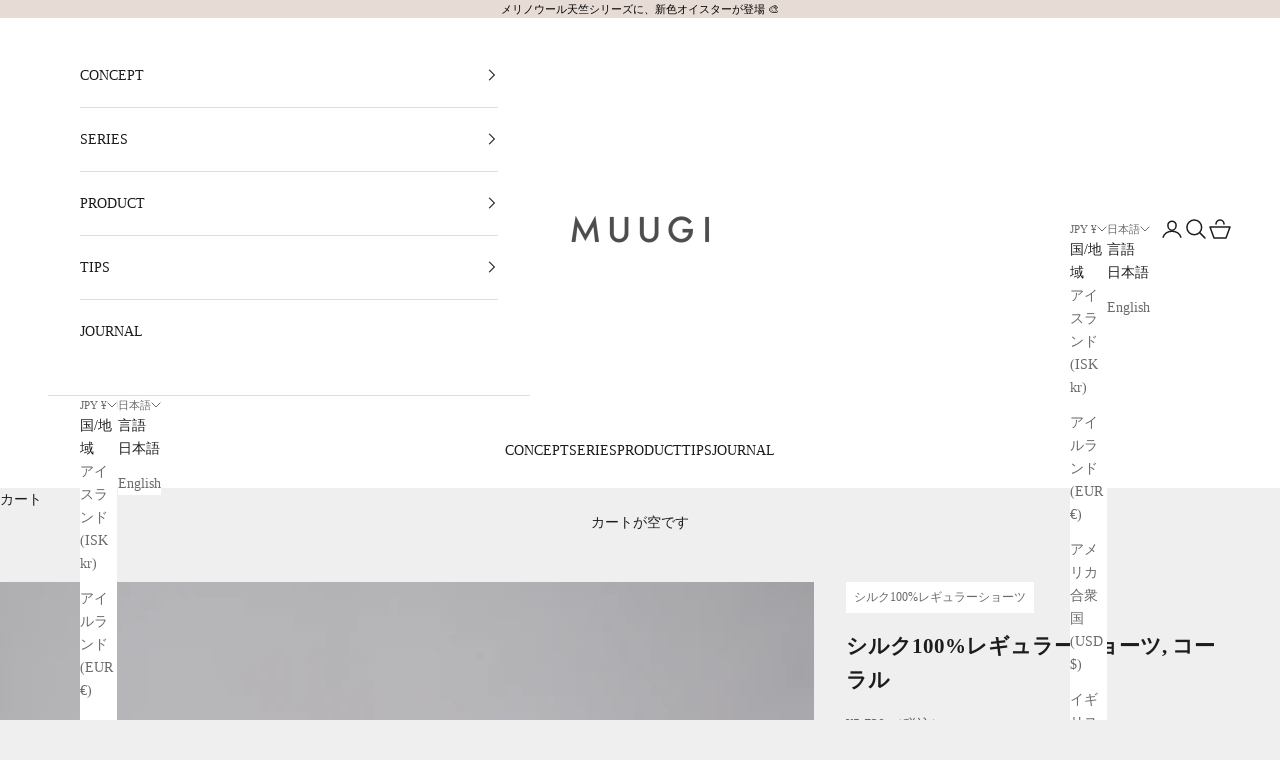

--- FILE ---
content_type: text/html; charset=utf-8
request_url: https://muugi.jp/products/196301_14
body_size: 33397
content:
<!doctype html>

<html lang="ja" dir="ltr">
  <head>
<!-- Google Tag Manager -->
<script async crossorigin fetchpriority="high" src="/cdn/shopifycloud/importmap-polyfill/es-modules-shim.2.4.0.js"></script>
<script>(function(w,d,s,l,i){w[l]=w[l]||[];w[l].push({'gtm.start':
new Date().getTime(),event:'gtm.js'});var f=d.getElementsByTagName(s)[0],
j=d.createElement(s),dl=l!='dataLayer'?'&l='+l:'';j.async=true;j.src=
'https://www.googletagmanager.com/gtm.js?id='+i+dl;f.parentNode.insertBefore(j,f);
})(window,document,'script','dataLayer','GTM-MN3CW6Q');</script>
<!-- End Google Tag Manager -->
    <meta charset="utf-8">
    <meta name="viewport" content="width=device-width, initial-scale=1.0, height=device-height, minimum-scale=1.0, maximum-scale=5.0">

    <title>シルク100%レギュラーショーツ, コーラル／パンツ</title><meta name="description" content="シルク100％のオリジナル生地を使用したレギュラーショーツ、足ぐりにゴムが入っているタイプになります。 「シルク100%で、体を締め付けず、装飾を排したミニマルなデザイン」をコンセプトに作り上げたショーツです。 シルク100%のショーツをお探しの方、締め付け感は苦手だけれど適度なフィット感は欲しいという方、ミニマルなデザインがお好きな方におすすめです。 伸縮性の高いフライス編みのなめらかな生地が、ボディラインに吸い付くように馴染みます。 足ぐりの鼠蹊部はやわらかなゴムを入れています。足ぐりがやや広めなので、ゴムが入っていても締め付けを感じにくいデザイン。適度なフィット感があり、動いても上がってきづらい仕様です。 ウエストは、深すぎず浅すぎないミドル丈。やわらかいゴムをインして、不快なズリ落ちを防ぎます。鼠蹊部、ウエストともに、ゴムはシルク生地でくるみ、肌に直接当たらない仕様にしています。クロッチ部分もシルク100%の共生地を使用しています。 MUUGIのシルク100%アンダーウェアシリーズと同生地・同色なので、セットアップでの着用もおすすめです。 血色感を感じさせるコーラル。上気した肌の血色をイメージしたオレンジみのあるピンクカラーです。濁りのない明るいトーンで、センシュアルな血色感をまとって。 ※この製品は返品・交換不可になります。 Made in Japan 素材：シルク100% ご自宅の洗濯機で気軽に洗っていただける、ウォッシャブルシルクを100％使用。 ※天然素材を使用しているため、色・サイズに個体差が生じる場合がございます。"><link rel="canonical" href="https://muugi.jp/products/196301_14"><link rel="shortcut icon" href="//muugi.jp/cdn/shop/files/favicon_96_white.png?v=1613704666&width=96">
      <link rel="apple-touch-icon" href="//muugi.jp/cdn/shop/files/favicon_96_white.png?v=1613704666&width=180"><link rel="preconnect" href="https://fonts.shopifycdn.com" crossorigin><meta property="og:type" content="product">
  <meta property="og:title" content="シルク100%レギュラーショーツ, コーラル">
  <meta property="product:price:amount" content="5,720">
  <meta property="product:price:currency" content="JPY">
  <meta property="product:availability" content="out of stock"><meta property="og:image" content="http://muugi.jp/cdn/shop/products/196301_14_t1_n1.jpg?v=1667301236&width=2048">
  <meta property="og:image:secure_url" content="https://muugi.jp/cdn/shop/products/196301_14_t1_n1.jpg?v=1667301236&width=2048">
  <meta property="og:image:width" content="1800">
  <meta property="og:image:height" content="1800"><meta property="og:description" content="シルク100％のオリジナル生地を使用したレギュラーショーツ、足ぐりにゴムが入っているタイプになります。 「シルク100%で、体を締め付けず、装飾を排したミニマルなデザイン」をコンセプトに作り上げたショーツです。 シルク100%のショーツをお探しの方、締め付け感は苦手だけれど適度なフィット感は欲しいという方、ミニマルなデザインがお好きな方におすすめです。 伸縮性の高いフライス編みのなめらかな生地が、ボディラインに吸い付くように馴染みます。 足ぐりの鼠蹊部はやわらかなゴムを入れています。足ぐりがやや広めなので、ゴムが入っていても締め付けを感じにくいデザイン。適度なフィット感があり、動いても上がってきづらい仕様です。 ウエストは、深すぎず浅すぎないミドル丈。やわらかいゴムをインして、不快なズリ落ちを防ぎます。鼠蹊部、ウエストともに、ゴムはシルク生地でくるみ、肌に直接当たらない仕様にしています。クロッチ部分もシルク100%の共生地を使用しています。 MUUGIのシルク100%アンダーウェアシリーズと同生地・同色なので、セットアップでの着用もおすすめです。 血色感を感じさせるコーラル。上気した肌の血色をイメージしたオレンジみのあるピンクカラーです。濁りのない明るいトーンで、センシュアルな血色感をまとって。 ※この製品は返品・交換不可になります。 Made in Japan 素材：シルク100% ご自宅の洗濯機で気軽に洗っていただける、ウォッシャブルシルクを100％使用。 ※天然素材を使用しているため、色・サイズに個体差が生じる場合がございます。"><meta property="og:url" content="https://muugi.jp/products/196301_14">
<meta property="og:site_name" content="MUUGI（ムーギ）"><meta name="twitter:card" content="summary"><meta name="twitter:title" content="シルク100%レギュラーショーツ, コーラル">
  <meta name="twitter:description" content="シルク100％のオリジナル生地を使用したレギュラーショーツ、足ぐりにゴムが入っているタイプになります。
「シルク100%で、体を締め付けず、装飾を排したミニマルなデザイン」をコンセプトに作り上げたショーツです。
シルク100%のショーツをお探しの方、締め付け感は苦手だけれど適度なフィット感は欲しいという方、ミニマルなデザインがお好きな方におすすめです。
伸縮性の高いフライス編みのなめらかな生地が、ボディラインに吸い付くように馴染みます。＞ MUUGIオリジナルのシルク生地について
足ぐりの鼠蹊部はやわらかなゴムを入れています。足ぐりがやや広めなので、ゴムが入っていても締め付けを感じにくいデザイン。適度なフィット感があり、動いても上がってきづらい仕様です。
ウエストは、深すぎず浅すぎないミドル丈。やわらかいゴムをインして、不快なズリ落ちを防ぎます。鼠蹊部、ウエストともに、ゴムはシルク生地でくるみ、肌に直接当たらない仕様にしています。 クロッチ部分もシルク100%の共生地を使用しています。
MUUGIのシルク100%アンダーウェアシリーズと同生地・同色なので、セットアップでの着用もおすすめです。
血色感を感じさせるコーラル。上気した肌の血色をイメージしたオレンジみのあるピンクカラーです。濁りのない明るいトーンで、センシュアルな血色感をまとって。
※この製品は返品・交換不可になります
Made in Japan素材：シルク100%ご自宅の洗濯機で気軽に洗っていただける、ウォッシャブルシルクを100％使用
※天然素材を使用しているため、色・サイズに個体差が生じる場合がございます。
MUUGIのショーツ各種の違いについては、こちらをご覧ください。 ＞ ショーツ各種の違いについて"><meta name="twitter:image" content="https://muugi.jp/cdn/shop/products/196301_14_t1_n1.jpg?crop=center&height=1200&v=1667301236&width=1200">
  <meta name="twitter:image:alt" content="シルク100%レギュラーショーツ, コーラル（前）"><script type="application/ld+json">{"@context":"http:\/\/schema.org\/","@id":"\/products\/196301_14#product","@type":"ProductGroup","brand":{"@type":"Brand","name":"MUUGI"},"category":"ビキニ","description":"シルク100％のオリジナル生地を使用したレギュラーショーツ、足ぐりにゴムが入っているタイプになります。\n「シルク100%で、体を締め付けず、装飾を排したミニマルなデザイン」をコンセプトに作り上げたショーツです。\nシルク100%のショーツをお探しの方、締め付け感は苦手だけれど適度なフィット感は欲しいという方、ミニマルなデザインがお好きな方におすすめです。\n伸縮性の高いフライス編みのなめらかな生地が、ボディラインに吸い付くように馴染みます。＞ MUUGIオリジナルのシルク生地について\n足ぐりの鼠蹊部はやわらかなゴムを入れています。足ぐりがやや広めなので、ゴムが入っていても締め付けを感じにくいデザイン。適度なフィット感があり、動いても上がってきづらい仕様です。\nウエストは、深すぎず浅すぎないミドル丈。やわらかいゴムをインして、不快なズリ落ちを防ぎます。鼠蹊部、ウエストともに、ゴムはシルク生地でくるみ、肌に直接当たらない仕様にしています。 クロッチ部分もシルク100%の共生地を使用しています。\nMUUGIのシルク100%アンダーウェアシリーズと同生地・同色なので、セットアップでの着用もおすすめです。\n血色感を感じさせるコーラル。上気した肌の血色をイメージしたオレンジみのあるピンクカラーです。濁りのない明るいトーンで、センシュアルな血色感をまとって。\n※この製品は返品・交換不可になります\nMade in Japan素材：シルク100%ご自宅の洗濯機で気軽に洗っていただける、ウォッシャブルシルクを100％使用\n※天然素材を使用しているため、色・サイズに個体差が生じる場合がございます。\nMUUGIのショーツ各種の違いについては、こちらをご覧ください。 ＞ ショーツ各種の違いについて","hasVariant":[{"@id":"\/products\/196301_14?variant=42228518027414#variant","@type":"Product","image":"https:\/\/muugi.jp\/cdn\/shop\/products\/196301_14_t1_n1.jpg?v=1667301236\u0026width=1920","name":"シルク100%レギュラーショーツ, コーラル - S \/ Coral","offers":{"@id":"\/products\/196301_14?variant=42228518027414#offer","@type":"Offer","availability":"http:\/\/schema.org\/OutOfStock","price":"5720","priceCurrency":"JPY","url":"https:\/\/muugi.jp\/products\/196301_14?variant=42228518027414"}},{"@id":"\/products\/196301_14?variant=42228518060182#variant","@type":"Product","image":"https:\/\/muugi.jp\/cdn\/shop\/products\/196301_14_t1_n1.jpg?v=1667301236\u0026width=1920","name":"シルク100%レギュラーショーツ, コーラル - M \/ Coral","offers":{"@id":"\/products\/196301_14?variant=42228518060182#offer","@type":"Offer","availability":"http:\/\/schema.org\/OutOfStock","price":"5720","priceCurrency":"JPY","url":"https:\/\/muugi.jp\/products\/196301_14?variant=42228518060182"}},{"@id":"\/products\/196301_14?variant=42228518092950#variant","@type":"Product","image":"https:\/\/muugi.jp\/cdn\/shop\/products\/196301_14_t1_n1.jpg?v=1667301236\u0026width=1920","name":"シルク100%レギュラーショーツ, コーラル - L \/ Coral","offers":{"@id":"\/products\/196301_14?variant=42228518092950#offer","@type":"Offer","availability":"http:\/\/schema.org\/OutOfStock","price":"5720","priceCurrency":"JPY","url":"https:\/\/muugi.jp\/products\/196301_14?variant=42228518092950"}}],"name":"シルク100%レギュラーショーツ, コーラル","productGroupID":"7624690008214","url":"https:\/\/muugi.jp\/products\/196301_14"}</script><script type="application/ld+json">
  {
    "@context": "https://schema.org",
    "@type": "BreadcrumbList",
    "itemListElement": [{
        "@type": "ListItem",
        "position": 1,
        "name": "ホーム",
        "item": "https://muugi.jp"
      },{
            "@type": "ListItem",
            "position": 2,
            "name": "シルク100%レギュラーショーツ, コーラル",
            "item": "https://muugi.jp/products/196301_14"
          }]
  }
</script><style>/* Typography (heading) */
  
/* Typography (body) */
  
:root {
    /* Container */
    --container-max-width: 100%;
    --container-xxs-max-width: 27.5rem; /* 440px */
    --container-xs-max-width: 42.5rem; /* 680px */
    --container-sm-max-width: 61.25rem; /* 980px */
    --container-md-max-width: 71.875rem; /* 1150px */
    --container-lg-max-width: 78.75rem; /* 1260px */
    --container-xl-max-width: 85rem; /* 1360px */
    --container-gutter: 1.25rem;

    --section-vertical-spacing: 2.5rem;
    --section-vertical-spacing-tight:2.5rem;

    --section-stack-gap:2.25rem;
    --section-stack-gap-tight:2.25rem;

    /* Form settings */
    --form-gap: 1.25rem; /* Gap between fieldset and submit button */
    --fieldset-gap: 1rem; /* Gap between each form input within a fieldset */
    --form-control-gap: 0.625rem; /* Gap between input and label (ignored for floating label) */
    --checkbox-control-gap: 0.75rem; /* Horizontal gap between checkbox and its associated label */
    --input-padding-block: 0.65rem; /* Vertical padding for input, textarea and native select */
    --input-padding-inline: 0.8rem; /* Horizontal padding for input, textarea and native select */
    --checkbox-size: 0.875rem; /* Size (width and height) for checkbox */

    /* Other sizes */
    --sticky-area-height: calc(var(--announcement-bar-is-sticky, 0) * var(--announcement-bar-height, 0px) + var(--header-is-sticky, 0) * var(--header-is-visible, 1) * var(--header-height, 0px));

    /* RTL support */
    --transform-logical-flip: 1;
    --transform-origin-start: left;
    --transform-origin-end: right;

    /**
     * ---------------------------------------------------------------------
     * TYPOGRAPHY
     * ---------------------------------------------------------------------
     */

    /* Font properties */
    --heading-font-family: "New York", Iowan Old Style, Apple Garamond, Baskerville, Times New Roman, Droid Serif, Times, Source Serif Pro, serif, Apple Color Emoji, Segoe UI Emoji, Segoe UI Symbol;
    --heading-font-weight: 400;
    --heading-font-style: normal;
    --heading-text-transform: normal;
    --heading-letter-spacing: 0.1em;
    --text-font-family: "New York", Iowan Old Style, Apple Garamond, Baskerville, Times New Roman, Droid Serif, Times, Source Serif Pro, serif, Apple Color Emoji, Segoe UI Emoji, Segoe UI Symbol;
    --text-font-weight: 400;
    --text-font-style: normal;
    --text-letter-spacing: 0.0em;
    --button-font: var(--text-font-style) var(--text-font-weight) var(--text-sm) / 1.65 var(--text-font-family);
    --button-text-transform: normal;
    --button-letter-spacing: 0.18em;

    /* Font sizes */--text-heading-size-factor: 1;
    --text-h1: max(0.6875rem, clamp(1.375rem, 1.146341463414634rem + 0.975609756097561vw, 2rem) * var(--text-heading-size-factor));
    --text-h2: max(0.6875rem, clamp(1.25rem, 1.0670731707317074rem + 0.7804878048780488vw, 1.75rem) * var(--text-heading-size-factor));
    --text-h3: max(0.6875rem, clamp(1.125rem, 1.0335365853658536rem + 0.3902439024390244vw, 1.375rem) * var(--text-heading-size-factor));
    --text-h4: max(0.6875rem, clamp(1rem, 0.9542682926829268rem + 0.1951219512195122vw, 1.125rem) * var(--text-heading-size-factor));
    --text-h5: calc(0.875rem * var(--text-heading-size-factor));
    --text-h6: calc(0.75rem * var(--text-heading-size-factor));

    --text-xs: 0.75rem;
    --text-sm: 0.8125rem;
    --text-base: 0.875rem;
    --text-lg: 1.0rem;
    --text-xl: 1.125rem;

    /* Rounded variables (used for border radius) */
    --rounded-full: 9999px;
    --button-border-radius: 0.125rem;
    --input-border-radius: 0.125rem;

    /* Box shadow */
    --shadow-sm: 0 2px 8px rgb(0 0 0 / 0.05);
    --shadow: 0 5px 15px rgb(0 0 0 / 0.05);
    --shadow-md: 0 5px 30px rgb(0 0 0 / 0.05);
    --shadow-block: px px px rgb(var(--text-primary) / 0.0);

    /**
     * ---------------------------------------------------------------------
     * OTHER
     * ---------------------------------------------------------------------
     */

    --checkmark-svg-url: url(//muugi.jp/cdn/shop/t/34/assets/checkmark.svg?v=77552481021870063511743503415);
    --cursor-zoom-in-svg-url: url(//muugi.jp/cdn/shop/t/34/assets/cursor-zoom-in.svg?v=53880737899771658811743503415);
  }

  [dir="rtl"]:root {
    /* RTL support */
    --transform-logical-flip: -1;
    --transform-origin-start: right;
    --transform-origin-end: left;
  }

  @media screen and (min-width: 700px) {
    :root {
      /* Typography (font size) */
      --text-xs: 0.75rem;
      --text-sm: 0.8125rem;
      --text-base: 0.875rem;
      --text-lg: 1.0rem;
      --text-xl: 1.25rem;

      /* Spacing settings */
      --container-gutter: 2rem;
    }
  }

  @media screen and (min-width: 1000px) {
    :root {
      /* Spacing settings */
      --container-gutter: 3rem;

      --section-vertical-spacing: 4rem;
      --section-vertical-spacing-tight: 4rem;

      --section-stack-gap:3rem;
      --section-stack-gap-tight:3rem;
    }
  }:root {/* Overlay used for modal */
    --page-overlay: 0 0 0 / 0.4;

    /* We use the first scheme background as default */
    --page-background: ;

    /* Product colors */
    --on-sale-text: 227 44 43;
    --on-sale-badge-background: 227 44 43;
    --on-sale-badge-text: 255 255 255;
    --sold-out-badge-background: 239 239 239;
    --sold-out-badge-text: 0 0 0 / 0.65;
    --custom-badge-background: 28 28 28;
    --custom-badge-text: 255 255 255;
    --star-color: 28 28 28;

    /* Status colors */
    --success-background: 212 227 203;
    --success-text: 48 122 7;
    --warning-background: 253 241 224;
    --warning-text: 237 138 0;
    --error-background: 243 204 204;
    --error-text: 203 43 43;
  }.color-scheme--scheme-1 {
      /* Color settings */--accent: 28 28 28;
      --text-color: 28 28 28;
      --background: 239 239 239 / 1.0;
      --background-without-opacity: 239 239 239;
      --background-gradient: ;--border-color: 207 207 207;/* Button colors */
      --button-background: 28 28 28;
      --button-text-color: 255 255 255;

      /* Circled buttons */
      --circle-button-background: 255 255 255;
      --circle-button-text-color: 28 28 28;
    }.shopify-section:has(.section-spacing.color-scheme--bg-609ecfcfee2f667ac6c12366fc6ece56) + .shopify-section:has(.section-spacing.color-scheme--bg-609ecfcfee2f667ac6c12366fc6ece56:not(.bordered-section)) .section-spacing {
      padding-block-start: 0;
    }.color-scheme--scheme-2 {
      /* Color settings */--accent: 28 28 28;
      --text-color: 28 28 28;
      --background: 255 255 255 / 1.0;
      --background-without-opacity: 255 255 255;
      --background-gradient: ;--border-color: 221 221 221;/* Button colors */
      --button-background: 28 28 28;
      --button-text-color: 255 255 255;

      /* Circled buttons */
      --circle-button-background: 255 255 255;
      --circle-button-text-color: 28 28 28;
    }.shopify-section:has(.section-spacing.color-scheme--bg-54922f2e920ba8346f6dc0fba343d673) + .shopify-section:has(.section-spacing.color-scheme--bg-54922f2e920ba8346f6dc0fba343d673:not(.bordered-section)) .section-spacing {
      padding-block-start: 0;
    }.color-scheme--scheme-3 {
      /* Color settings */--accent: 255 255 255;
      --text-color: 255 255 255;
      --background: 28 28 28 / 1.0;
      --background-without-opacity: 28 28 28;
      --background-gradient: ;--border-color: 62 62 62;/* Button colors */
      --button-background: 255 255 255;
      --button-text-color: 28 28 28;

      /* Circled buttons */
      --circle-button-background: 255 255 255;
      --circle-button-text-color: 28 28 28;
    }.shopify-section:has(.section-spacing.color-scheme--bg-c1f8cb21047e4797e94d0969dc5d1e44) + .shopify-section:has(.section-spacing.color-scheme--bg-c1f8cb21047e4797e94d0969dc5d1e44:not(.bordered-section)) .section-spacing {
      padding-block-start: 0;
    }.color-scheme--scheme-4 {
      /* Color settings */--accent: 255 255 255;
      --text-color: 255 255 255;
      --background: 0 0 0 / 0.0;
      --background-without-opacity: 0 0 0;
      --background-gradient: ;--border-color: 255 255 255;/* Button colors */
      --button-background: 255 255 255;
      --button-text-color: 28 28 28;

      /* Circled buttons */
      --circle-button-background: 255 255 255;
      --circle-button-text-color: 28 28 28;
    }.shopify-section:has(.section-spacing.color-scheme--bg-3671eee015764974ee0aef1536023e0f) + .shopify-section:has(.section-spacing.color-scheme--bg-3671eee015764974ee0aef1536023e0f:not(.bordered-section)) .section-spacing {
      padding-block-start: 0;
    }.color-scheme--scheme-baaf6ea2-1930-4ff0-b61a-eeb097e518b1 {
      /* Color settings */--accent: 28 28 28;
      --text-color: 0 0 0;
      --background: 230 219 213 / 1.0;
      --background-without-opacity: 230 219 213;
      --background-gradient: ;--border-color: 196 186 181;/* Button colors */
      --button-background: 28 28 28;
      --button-text-color: 0 0 0;

      /* Circled buttons */
      --circle-button-background: 255 255 255;
      --circle-button-text-color: 28 28 28;
    }.shopify-section:has(.section-spacing.color-scheme--bg-0c8bd6e86d59807864ea7797f6577360) + .shopify-section:has(.section-spacing.color-scheme--bg-0c8bd6e86d59807864ea7797f6577360:not(.bordered-section)) .section-spacing {
      padding-block-start: 0;
    }.color-scheme--scheme-1134036d-9cee-470b-b19a-64646232c0a5 {
      /* Color settings */--accent: 28 28 28;
      --text-color: 28 28 28;
      --background: 192 192 192 / 1.0;
      --background-without-opacity: 192 192 192;
      --background-gradient: ;--border-color: 167 167 167;/* Button colors */
      --button-background: 28 28 28;
      --button-text-color: 255 255 255;

      /* Circled buttons */
      --circle-button-background: 255 255 255;
      --circle-button-text-color: 28 28 28;
    }.shopify-section:has(.section-spacing.color-scheme--bg-f09720d4c4f4f6c601a5f92d333c1d0c) + .shopify-section:has(.section-spacing.color-scheme--bg-f09720d4c4f4f6c601a5f92d333c1d0c:not(.bordered-section)) .section-spacing {
      padding-block-start: 0;
    }.color-scheme--dialog {
      /* Color settings */--accent: 28 28 28;
      --text-color: 28 28 28;
      --background: 255 255 255 / 1.0;
      --background-without-opacity: 255 255 255;
      --background-gradient: ;--border-color: 221 221 221;/* Button colors */
      --button-background: 28 28 28;
      --button-text-color: 255 255 255;

      /* Circled buttons */
      --circle-button-background: 255 255 255;
      --circle-button-text-color: 28 28 28;
    }
</style><script>
  // This allows to expose several variables to the global scope, to be used in scripts
  window.themeVariables = {
    settings: {
      showPageTransition: null,
      pageType: "product",
      moneyFormat: "¥{{amount_no_decimals}}",
      moneyWithCurrencyFormat: "¥{{amount_no_decimals}} JPY",
      currencyCodeEnabled: false,
      cartType: "drawer",
      staggerMenuApparition: true
    },

    strings: {
      addedToCart: "カートに追加されました！",
      closeGallery: "閉じる",
      zoomGallery: "ズームイン",
      errorGallery: "画像を表示できません",
      shippingEstimatorNoResults: "申し訳ありませんが、お客様のご住所への発送は現在行っておりません",
      shippingEstimatorOneResult: "お客様のご住所には1つの配送料金が適用されます:",
      shippingEstimatorMultipleResults: "お客様のご住所に合わせて、複数の配送料金が選択できます:",
      shippingEstimatorError: "配送料金の取得中に1つ以上のエラーが発生しました:",
      next: "次へ",
      previous: "前へ"
    },

    mediaQueries: {
      'sm': 'screen and (min-width: 700px)',
      'md': 'screen and (min-width: 1000px)',
      'lg': 'screen and (min-width: 1150px)',
      'xl': 'screen and (min-width: 1400px)',
      '2xl': 'screen and (min-width: 1600px)',
      'sm-max': 'screen and (max-width: 699px)',
      'md-max': 'screen and (max-width: 999px)',
      'lg-max': 'screen and (max-width: 1149px)',
      'xl-max': 'screen and (max-width: 1399px)',
      '2xl-max': 'screen and (max-width: 1599px)',
      'motion-safe': '(prefers-reduced-motion: no-preference)',
      'motion-reduce': '(prefers-reduced-motion: reduce)',
      'supports-hover': 'screen and (pointer: fine)',
      'supports-touch': 'screen and (hover: none)'
    }
  };</script><script type="importmap">{
        "imports": {
          "vendor": "//muugi.jp/cdn/shop/t/34/assets/vendor.min.js?v=166833309358212501051743503389",
          "theme": "//muugi.jp/cdn/shop/t/34/assets/theme.js?v=90049659455851710971743503389",
          "photoswipe": "//muugi.jp/cdn/shop/t/34/assets/photoswipe.min.js?v=13374349288281597431743503389"
        }
      }
    </script>

    <script type="module" src="//muugi.jp/cdn/shop/t/34/assets/vendor.min.js?v=166833309358212501051743503389"></script>
    <script type="module" src="//muugi.jp/cdn/shop/t/34/assets/theme.js?v=90049659455851710971743503389"></script>

    <script>window.performance && window.performance.mark && window.performance.mark('shopify.content_for_header.start');</script><meta name="google-site-verification" content="I0FDHRtkW3b0vzIeaQyQvP3JC_280IGgtVlY6AwckYg">
<meta id="shopify-digital-wallet" name="shopify-digital-wallet" content="/32742047876/digital_wallets/dialog">
<meta name="shopify-checkout-api-token" content="da077d66470c21f6a75fa8c52e06cb20">
<meta id="in-context-paypal-metadata" data-shop-id="32742047876" data-venmo-supported="false" data-environment="production" data-locale="ja_JP" data-paypal-v4="true" data-currency="JPY">
<link rel="alternate" hreflang="x-default" href="https://muugi.jp/products/196301_14">
<link rel="alternate" hreflang="ja" href="https://muugi.jp/products/196301_14">
<link rel="alternate" hreflang="en" href="https://muugi.jp/en/products/196301_14">
<link rel="alternate" type="application/json+oembed" href="https://muugi.jp/products/196301_14.oembed">
<script async="async" src="/checkouts/internal/preloads.js?locale=ja-JP"></script>
<link rel="preconnect" href="https://shop.app" crossorigin="anonymous">
<script async="async" src="https://shop.app/checkouts/internal/preloads.js?locale=ja-JP&shop_id=32742047876" crossorigin="anonymous"></script>
<script id="apple-pay-shop-capabilities" type="application/json">{"shopId":32742047876,"countryCode":"JP","currencyCode":"JPY","merchantCapabilities":["supports3DS"],"merchantId":"gid:\/\/shopify\/Shop\/32742047876","merchantName":"MUUGI（ムーギ）","requiredBillingContactFields":["postalAddress","email","phone"],"requiredShippingContactFields":["postalAddress","email","phone"],"shippingType":"shipping","supportedNetworks":["visa","masterCard","amex","jcb","discover"],"total":{"type":"pending","label":"MUUGI（ムーギ）","amount":"1.00"},"shopifyPaymentsEnabled":true,"supportsSubscriptions":true}</script>
<script id="shopify-features" type="application/json">{"accessToken":"da077d66470c21f6a75fa8c52e06cb20","betas":["rich-media-storefront-analytics"],"domain":"muugi.jp","predictiveSearch":false,"shopId":32742047876,"locale":"ja"}</script>
<script>var Shopify = Shopify || {};
Shopify.shop = "ateliermuugi.myshopify.com";
Shopify.locale = "ja";
Shopify.currency = {"active":"JPY","rate":"1.0"};
Shopify.country = "JP";
Shopify.theme = {"name":"Prestige(v10.6.0 - 25\/04\/07)","id":176481108264,"schema_name":"Prestige","schema_version":"10.6.0","theme_store_id":855,"role":"main"};
Shopify.theme.handle = "null";
Shopify.theme.style = {"id":null,"handle":null};
Shopify.cdnHost = "muugi.jp/cdn";
Shopify.routes = Shopify.routes || {};
Shopify.routes.root = "/";</script>
<script type="module">!function(o){(o.Shopify=o.Shopify||{}).modules=!0}(window);</script>
<script>!function(o){function n(){var o=[];function n(){o.push(Array.prototype.slice.apply(arguments))}return n.q=o,n}var t=o.Shopify=o.Shopify||{};t.loadFeatures=n(),t.autoloadFeatures=n()}(window);</script>
<script>
  window.ShopifyPay = window.ShopifyPay || {};
  window.ShopifyPay.apiHost = "shop.app\/pay";
  window.ShopifyPay.redirectState = null;
</script>
<script id="shop-js-analytics" type="application/json">{"pageType":"product"}</script>
<script defer="defer" async type="module" src="//muugi.jp/cdn/shopifycloud/shop-js/modules/v2/client.init-shop-cart-sync_Cun6Ba8E.ja.esm.js"></script>
<script defer="defer" async type="module" src="//muugi.jp/cdn/shopifycloud/shop-js/modules/v2/chunk.common_DGWubyOB.esm.js"></script>
<script type="module">
  await import("//muugi.jp/cdn/shopifycloud/shop-js/modules/v2/client.init-shop-cart-sync_Cun6Ba8E.ja.esm.js");
await import("//muugi.jp/cdn/shopifycloud/shop-js/modules/v2/chunk.common_DGWubyOB.esm.js");

  window.Shopify.SignInWithShop?.initShopCartSync?.({"fedCMEnabled":true,"windoidEnabled":true});

</script>
<script>
  window.Shopify = window.Shopify || {};
  if (!window.Shopify.featureAssets) window.Shopify.featureAssets = {};
  window.Shopify.featureAssets['shop-js'] = {"shop-cart-sync":["modules/v2/client.shop-cart-sync_kpadWrR6.ja.esm.js","modules/v2/chunk.common_DGWubyOB.esm.js"],"init-fed-cm":["modules/v2/client.init-fed-cm_deEwcgdG.ja.esm.js","modules/v2/chunk.common_DGWubyOB.esm.js"],"shop-button":["modules/v2/client.shop-button_Bgl7Akkx.ja.esm.js","modules/v2/chunk.common_DGWubyOB.esm.js"],"shop-cash-offers":["modules/v2/client.shop-cash-offers_CGfJizyJ.ja.esm.js","modules/v2/chunk.common_DGWubyOB.esm.js","modules/v2/chunk.modal_Ba7vk6QP.esm.js"],"init-windoid":["modules/v2/client.init-windoid_DLaIoEuB.ja.esm.js","modules/v2/chunk.common_DGWubyOB.esm.js"],"shop-toast-manager":["modules/v2/client.shop-toast-manager_BZdAlEPY.ja.esm.js","modules/v2/chunk.common_DGWubyOB.esm.js"],"init-shop-email-lookup-coordinator":["modules/v2/client.init-shop-email-lookup-coordinator_BxGPdBrh.ja.esm.js","modules/v2/chunk.common_DGWubyOB.esm.js"],"init-shop-cart-sync":["modules/v2/client.init-shop-cart-sync_Cun6Ba8E.ja.esm.js","modules/v2/chunk.common_DGWubyOB.esm.js"],"avatar":["modules/v2/client.avatar_BTnouDA3.ja.esm.js"],"pay-button":["modules/v2/client.pay-button_iRJggQYg.ja.esm.js","modules/v2/chunk.common_DGWubyOB.esm.js"],"init-customer-accounts":["modules/v2/client.init-customer-accounts_BbQrQ-BF.ja.esm.js","modules/v2/client.shop-login-button_CXxZBmJa.ja.esm.js","modules/v2/chunk.common_DGWubyOB.esm.js","modules/v2/chunk.modal_Ba7vk6QP.esm.js"],"init-shop-for-new-customer-accounts":["modules/v2/client.init-shop-for-new-customer-accounts_48e-446J.ja.esm.js","modules/v2/client.shop-login-button_CXxZBmJa.ja.esm.js","modules/v2/chunk.common_DGWubyOB.esm.js","modules/v2/chunk.modal_Ba7vk6QP.esm.js"],"shop-login-button":["modules/v2/client.shop-login-button_CXxZBmJa.ja.esm.js","modules/v2/chunk.common_DGWubyOB.esm.js","modules/v2/chunk.modal_Ba7vk6QP.esm.js"],"init-customer-accounts-sign-up":["modules/v2/client.init-customer-accounts-sign-up_Bb65hYMR.ja.esm.js","modules/v2/client.shop-login-button_CXxZBmJa.ja.esm.js","modules/v2/chunk.common_DGWubyOB.esm.js","modules/v2/chunk.modal_Ba7vk6QP.esm.js"],"shop-follow-button":["modules/v2/client.shop-follow-button_BO2OQvUT.ja.esm.js","modules/v2/chunk.common_DGWubyOB.esm.js","modules/v2/chunk.modal_Ba7vk6QP.esm.js"],"checkout-modal":["modules/v2/client.checkout-modal__QRFVvMA.ja.esm.js","modules/v2/chunk.common_DGWubyOB.esm.js","modules/v2/chunk.modal_Ba7vk6QP.esm.js"],"lead-capture":["modules/v2/client.lead-capture_Be4qr8sG.ja.esm.js","modules/v2/chunk.common_DGWubyOB.esm.js","modules/v2/chunk.modal_Ba7vk6QP.esm.js"],"shop-login":["modules/v2/client.shop-login_BCaq99Td.ja.esm.js","modules/v2/chunk.common_DGWubyOB.esm.js","modules/v2/chunk.modal_Ba7vk6QP.esm.js"],"payment-terms":["modules/v2/client.payment-terms_C-1Cu6jg.ja.esm.js","modules/v2/chunk.common_DGWubyOB.esm.js","modules/v2/chunk.modal_Ba7vk6QP.esm.js"]};
</script>
<script id="__st">var __st={"a":32742047876,"offset":32400,"reqid":"03147b49-34c1-4b5f-bd54-755f9658c748-1768739129","pageurl":"muugi.jp\/products\/196301_14","u":"9d5dfaab5632","p":"product","rtyp":"product","rid":7624690008214};</script>
<script>window.ShopifyPaypalV4VisibilityTracking = true;</script>
<script id="captcha-bootstrap">!function(){'use strict';const t='contact',e='account',n='new_comment',o=[[t,t],['blogs',n],['comments',n],[t,'customer']],c=[[e,'customer_login'],[e,'guest_login'],[e,'recover_customer_password'],[e,'create_customer']],r=t=>t.map((([t,e])=>`form[action*='/${t}']:not([data-nocaptcha='true']) input[name='form_type'][value='${e}']`)).join(','),a=t=>()=>t?[...document.querySelectorAll(t)].map((t=>t.form)):[];function s(){const t=[...o],e=r(t);return a(e)}const i='password',u='form_key',d=['recaptcha-v3-token','g-recaptcha-response','h-captcha-response',i],f=()=>{try{return window.sessionStorage}catch{return}},m='__shopify_v',_=t=>t.elements[u];function p(t,e,n=!1){try{const o=window.sessionStorage,c=JSON.parse(o.getItem(e)),{data:r}=function(t){const{data:e,action:n}=t;return t[m]||n?{data:e,action:n}:{data:t,action:n}}(c);for(const[e,n]of Object.entries(r))t.elements[e]&&(t.elements[e].value=n);n&&o.removeItem(e)}catch(o){console.error('form repopulation failed',{error:o})}}const l='form_type',E='cptcha';function T(t){t.dataset[E]=!0}const w=window,h=w.document,L='Shopify',v='ce_forms',y='captcha';let A=!1;((t,e)=>{const n=(g='f06e6c50-85a8-45c8-87d0-21a2b65856fe',I='https://cdn.shopify.com/shopifycloud/storefront-forms-hcaptcha/ce_storefront_forms_captcha_hcaptcha.v1.5.2.iife.js',D={infoText:'hCaptchaによる保護',privacyText:'プライバシー',termsText:'利用規約'},(t,e,n)=>{const o=w[L][v],c=o.bindForm;if(c)return c(t,g,e,D).then(n);var r;o.q.push([[t,g,e,D],n]),r=I,A||(h.body.append(Object.assign(h.createElement('script'),{id:'captcha-provider',async:!0,src:r})),A=!0)});var g,I,D;w[L]=w[L]||{},w[L][v]=w[L][v]||{},w[L][v].q=[],w[L][y]=w[L][y]||{},w[L][y].protect=function(t,e){n(t,void 0,e),T(t)},Object.freeze(w[L][y]),function(t,e,n,w,h,L){const[v,y,A,g]=function(t,e,n){const i=e?o:[],u=t?c:[],d=[...i,...u],f=r(d),m=r(i),_=r(d.filter((([t,e])=>n.includes(e))));return[a(f),a(m),a(_),s()]}(w,h,L),I=t=>{const e=t.target;return e instanceof HTMLFormElement?e:e&&e.form},D=t=>v().includes(t);t.addEventListener('submit',(t=>{const e=I(t);if(!e)return;const n=D(e)&&!e.dataset.hcaptchaBound&&!e.dataset.recaptchaBound,o=_(e),c=g().includes(e)&&(!o||!o.value);(n||c)&&t.preventDefault(),c&&!n&&(function(t){try{if(!f())return;!function(t){const e=f();if(!e)return;const n=_(t);if(!n)return;const o=n.value;o&&e.removeItem(o)}(t);const e=Array.from(Array(32),(()=>Math.random().toString(36)[2])).join('');!function(t,e){_(t)||t.append(Object.assign(document.createElement('input'),{type:'hidden',name:u})),t.elements[u].value=e}(t,e),function(t,e){const n=f();if(!n)return;const o=[...t.querySelectorAll(`input[type='${i}']`)].map((({name:t})=>t)),c=[...d,...o],r={};for(const[a,s]of new FormData(t).entries())c.includes(a)||(r[a]=s);n.setItem(e,JSON.stringify({[m]:1,action:t.action,data:r}))}(t,e)}catch(e){console.error('failed to persist form',e)}}(e),e.submit())}));const S=(t,e)=>{t&&!t.dataset[E]&&(n(t,e.some((e=>e===t))),T(t))};for(const o of['focusin','change'])t.addEventListener(o,(t=>{const e=I(t);D(e)&&S(e,y())}));const B=e.get('form_key'),M=e.get(l),P=B&&M;t.addEventListener('DOMContentLoaded',(()=>{const t=y();if(P)for(const e of t)e.elements[l].value===M&&p(e,B);[...new Set([...A(),...v().filter((t=>'true'===t.dataset.shopifyCaptcha))])].forEach((e=>S(e,t)))}))}(h,new URLSearchParams(w.location.search),n,t,e,['guest_login'])})(!0,!0)}();</script>
<script integrity="sha256-4kQ18oKyAcykRKYeNunJcIwy7WH5gtpwJnB7kiuLZ1E=" data-source-attribution="shopify.loadfeatures" defer="defer" src="//muugi.jp/cdn/shopifycloud/storefront/assets/storefront/load_feature-a0a9edcb.js" crossorigin="anonymous"></script>
<script crossorigin="anonymous" defer="defer" src="//muugi.jp/cdn/shopifycloud/storefront/assets/shopify_pay/storefront-65b4c6d7.js?v=20250812"></script>
<script data-source-attribution="shopify.dynamic_checkout.dynamic.init">var Shopify=Shopify||{};Shopify.PaymentButton=Shopify.PaymentButton||{isStorefrontPortableWallets:!0,init:function(){window.Shopify.PaymentButton.init=function(){};var t=document.createElement("script");t.src="https://muugi.jp/cdn/shopifycloud/portable-wallets/latest/portable-wallets.ja.js",t.type="module",document.head.appendChild(t)}};
</script>
<script data-source-attribution="shopify.dynamic_checkout.buyer_consent">
  function portableWalletsHideBuyerConsent(e){var t=document.getElementById("shopify-buyer-consent"),n=document.getElementById("shopify-subscription-policy-button");t&&n&&(t.classList.add("hidden"),t.setAttribute("aria-hidden","true"),n.removeEventListener("click",e))}function portableWalletsShowBuyerConsent(e){var t=document.getElementById("shopify-buyer-consent"),n=document.getElementById("shopify-subscription-policy-button");t&&n&&(t.classList.remove("hidden"),t.removeAttribute("aria-hidden"),n.addEventListener("click",e))}window.Shopify?.PaymentButton&&(window.Shopify.PaymentButton.hideBuyerConsent=portableWalletsHideBuyerConsent,window.Shopify.PaymentButton.showBuyerConsent=portableWalletsShowBuyerConsent);
</script>
<script data-source-attribution="shopify.dynamic_checkout.cart.bootstrap">document.addEventListener("DOMContentLoaded",(function(){function t(){return document.querySelector("shopify-accelerated-checkout-cart, shopify-accelerated-checkout")}if(t())Shopify.PaymentButton.init();else{new MutationObserver((function(e,n){t()&&(Shopify.PaymentButton.init(),n.disconnect())})).observe(document.body,{childList:!0,subtree:!0})}}));
</script>
<script id='scb4127' type='text/javascript' async='' src='https://muugi.jp/cdn/shopifycloud/privacy-banner/storefront-banner.js'></script><link id="shopify-accelerated-checkout-styles" rel="stylesheet" media="screen" href="https://muugi.jp/cdn/shopifycloud/portable-wallets/latest/accelerated-checkout-backwards-compat.css" crossorigin="anonymous">
<style id="shopify-accelerated-checkout-cart">
        #shopify-buyer-consent {
  margin-top: 1em;
  display: inline-block;
  width: 100%;
}

#shopify-buyer-consent.hidden {
  display: none;
}

#shopify-subscription-policy-button {
  background: none;
  border: none;
  padding: 0;
  text-decoration: underline;
  font-size: inherit;
  cursor: pointer;
}

#shopify-subscription-policy-button::before {
  box-shadow: none;
}

      </style>

<script>window.performance && window.performance.mark && window.performance.mark('shopify.content_for_header.end');</script>
<link href="//muugi.jp/cdn/shop/t/34/assets/theme.css?v=92728156855903184761743503389" rel="stylesheet" type="text/css" media="all" /><meta name="p:domain_verify" content="f3717b2b2f0b755b18d5a72d6461bb1a"/>
  <link href="https://monorail-edge.shopifysvc.com" rel="dns-prefetch">
<script>(function(){if ("sendBeacon" in navigator && "performance" in window) {try {var session_token_from_headers = performance.getEntriesByType('navigation')[0].serverTiming.find(x => x.name == '_s').description;} catch {var session_token_from_headers = undefined;}var session_cookie_matches = document.cookie.match(/_shopify_s=([^;]*)/);var session_token_from_cookie = session_cookie_matches && session_cookie_matches.length === 2 ? session_cookie_matches[1] : "";var session_token = session_token_from_headers || session_token_from_cookie || "";function handle_abandonment_event(e) {var entries = performance.getEntries().filter(function(entry) {return /monorail-edge.shopifysvc.com/.test(entry.name);});if (!window.abandonment_tracked && entries.length === 0) {window.abandonment_tracked = true;var currentMs = Date.now();var navigation_start = performance.timing.navigationStart;var payload = {shop_id: 32742047876,url: window.location.href,navigation_start,duration: currentMs - navigation_start,session_token,page_type: "product"};window.navigator.sendBeacon("https://monorail-edge.shopifysvc.com/v1/produce", JSON.stringify({schema_id: "online_store_buyer_site_abandonment/1.1",payload: payload,metadata: {event_created_at_ms: currentMs,event_sent_at_ms: currentMs}}));}}window.addEventListener('pagehide', handle_abandonment_event);}}());</script>
<script id="web-pixels-manager-setup">(function e(e,d,r,n,o){if(void 0===o&&(o={}),!Boolean(null===(a=null===(i=window.Shopify)||void 0===i?void 0:i.analytics)||void 0===a?void 0:a.replayQueue)){var i,a;window.Shopify=window.Shopify||{};var t=window.Shopify;t.analytics=t.analytics||{};var s=t.analytics;s.replayQueue=[],s.publish=function(e,d,r){return s.replayQueue.push([e,d,r]),!0};try{self.performance.mark("wpm:start")}catch(e){}var l=function(){var e={modern:/Edge?\/(1{2}[4-9]|1[2-9]\d|[2-9]\d{2}|\d{4,})\.\d+(\.\d+|)|Firefox\/(1{2}[4-9]|1[2-9]\d|[2-9]\d{2}|\d{4,})\.\d+(\.\d+|)|Chrom(ium|e)\/(9{2}|\d{3,})\.\d+(\.\d+|)|(Maci|X1{2}).+ Version\/(15\.\d+|(1[6-9]|[2-9]\d|\d{3,})\.\d+)([,.]\d+|)( \(\w+\)|)( Mobile\/\w+|) Safari\/|Chrome.+OPR\/(9{2}|\d{3,})\.\d+\.\d+|(CPU[ +]OS|iPhone[ +]OS|CPU[ +]iPhone|CPU IPhone OS|CPU iPad OS)[ +]+(15[._]\d+|(1[6-9]|[2-9]\d|\d{3,})[._]\d+)([._]\d+|)|Android:?[ /-](13[3-9]|1[4-9]\d|[2-9]\d{2}|\d{4,})(\.\d+|)(\.\d+|)|Android.+Firefox\/(13[5-9]|1[4-9]\d|[2-9]\d{2}|\d{4,})\.\d+(\.\d+|)|Android.+Chrom(ium|e)\/(13[3-9]|1[4-9]\d|[2-9]\d{2}|\d{4,})\.\d+(\.\d+|)|SamsungBrowser\/([2-9]\d|\d{3,})\.\d+/,legacy:/Edge?\/(1[6-9]|[2-9]\d|\d{3,})\.\d+(\.\d+|)|Firefox\/(5[4-9]|[6-9]\d|\d{3,})\.\d+(\.\d+|)|Chrom(ium|e)\/(5[1-9]|[6-9]\d|\d{3,})\.\d+(\.\d+|)([\d.]+$|.*Safari\/(?![\d.]+ Edge\/[\d.]+$))|(Maci|X1{2}).+ Version\/(10\.\d+|(1[1-9]|[2-9]\d|\d{3,})\.\d+)([,.]\d+|)( \(\w+\)|)( Mobile\/\w+|) Safari\/|Chrome.+OPR\/(3[89]|[4-9]\d|\d{3,})\.\d+\.\d+|(CPU[ +]OS|iPhone[ +]OS|CPU[ +]iPhone|CPU IPhone OS|CPU iPad OS)[ +]+(10[._]\d+|(1[1-9]|[2-9]\d|\d{3,})[._]\d+)([._]\d+|)|Android:?[ /-](13[3-9]|1[4-9]\d|[2-9]\d{2}|\d{4,})(\.\d+|)(\.\d+|)|Mobile Safari.+OPR\/([89]\d|\d{3,})\.\d+\.\d+|Android.+Firefox\/(13[5-9]|1[4-9]\d|[2-9]\d{2}|\d{4,})\.\d+(\.\d+|)|Android.+Chrom(ium|e)\/(13[3-9]|1[4-9]\d|[2-9]\d{2}|\d{4,})\.\d+(\.\d+|)|Android.+(UC? ?Browser|UCWEB|U3)[ /]?(15\.([5-9]|\d{2,})|(1[6-9]|[2-9]\d|\d{3,})\.\d+)\.\d+|SamsungBrowser\/(5\.\d+|([6-9]|\d{2,})\.\d+)|Android.+MQ{2}Browser\/(14(\.(9|\d{2,})|)|(1[5-9]|[2-9]\d|\d{3,})(\.\d+|))(\.\d+|)|K[Aa][Ii]OS\/(3\.\d+|([4-9]|\d{2,})\.\d+)(\.\d+|)/},d=e.modern,r=e.legacy,n=navigator.userAgent;return n.match(d)?"modern":n.match(r)?"legacy":"unknown"}(),u="modern"===l?"modern":"legacy",c=(null!=n?n:{modern:"",legacy:""})[u],f=function(e){return[e.baseUrl,"/wpm","/b",e.hashVersion,"modern"===e.buildTarget?"m":"l",".js"].join("")}({baseUrl:d,hashVersion:r,buildTarget:u}),m=function(e){var d=e.version,r=e.bundleTarget,n=e.surface,o=e.pageUrl,i=e.monorailEndpoint;return{emit:function(e){var a=e.status,t=e.errorMsg,s=(new Date).getTime(),l=JSON.stringify({metadata:{event_sent_at_ms:s},events:[{schema_id:"web_pixels_manager_load/3.1",payload:{version:d,bundle_target:r,page_url:o,status:a,surface:n,error_msg:t},metadata:{event_created_at_ms:s}}]});if(!i)return console&&console.warn&&console.warn("[Web Pixels Manager] No Monorail endpoint provided, skipping logging."),!1;try{return self.navigator.sendBeacon.bind(self.navigator)(i,l)}catch(e){}var u=new XMLHttpRequest;try{return u.open("POST",i,!0),u.setRequestHeader("Content-Type","text/plain"),u.send(l),!0}catch(e){return console&&console.warn&&console.warn("[Web Pixels Manager] Got an unhandled error while logging to Monorail."),!1}}}}({version:r,bundleTarget:l,surface:e.surface,pageUrl:self.location.href,monorailEndpoint:e.monorailEndpoint});try{o.browserTarget=l,function(e){var d=e.src,r=e.async,n=void 0===r||r,o=e.onload,i=e.onerror,a=e.sri,t=e.scriptDataAttributes,s=void 0===t?{}:t,l=document.createElement("script"),u=document.querySelector("head"),c=document.querySelector("body");if(l.async=n,l.src=d,a&&(l.integrity=a,l.crossOrigin="anonymous"),s)for(var f in s)if(Object.prototype.hasOwnProperty.call(s,f))try{l.dataset[f]=s[f]}catch(e){}if(o&&l.addEventListener("load",o),i&&l.addEventListener("error",i),u)u.appendChild(l);else{if(!c)throw new Error("Did not find a head or body element to append the script");c.appendChild(l)}}({src:f,async:!0,onload:function(){if(!function(){var e,d;return Boolean(null===(d=null===(e=window.Shopify)||void 0===e?void 0:e.analytics)||void 0===d?void 0:d.initialized)}()){var d=window.webPixelsManager.init(e)||void 0;if(d){var r=window.Shopify.analytics;r.replayQueue.forEach((function(e){var r=e[0],n=e[1],o=e[2];d.publishCustomEvent(r,n,o)})),r.replayQueue=[],r.publish=d.publishCustomEvent,r.visitor=d.visitor,r.initialized=!0}}},onerror:function(){return m.emit({status:"failed",errorMsg:"".concat(f," has failed to load")})},sri:function(e){var d=/^sha384-[A-Za-z0-9+/=]+$/;return"string"==typeof e&&d.test(e)}(c)?c:"",scriptDataAttributes:o}),m.emit({status:"loading"})}catch(e){m.emit({status:"failed",errorMsg:(null==e?void 0:e.message)||"Unknown error"})}}})({shopId: 32742047876,storefrontBaseUrl: "https://muugi.jp",extensionsBaseUrl: "https://extensions.shopifycdn.com/cdn/shopifycloud/web-pixels-manager",monorailEndpoint: "https://monorail-edge.shopifysvc.com/unstable/produce_batch",surface: "storefront-renderer",enabledBetaFlags: ["2dca8a86"],webPixelsConfigList: [{"id":"804618536","configuration":"{\"config\":\"{\\\"google_tag_ids\\\":[\\\"G-1R6VKP84GR\\\",\\\"AW-625993535\\\",\\\"GT-573W3FK\\\"],\\\"target_country\\\":\\\"JP\\\",\\\"gtag_events\\\":[{\\\"type\\\":\\\"begin_checkout\\\",\\\"action_label\\\":[\\\"G-1R6VKP84GR\\\",\\\"AW-625993535\\\/S4VoCMfastQBEL_Ov6oC\\\"]},{\\\"type\\\":\\\"search\\\",\\\"action_label\\\":[\\\"G-1R6VKP84GR\\\",\\\"AW-625993535\\\/yMNjCIXpstQBEL_Ov6oC\\\"]},{\\\"type\\\":\\\"view_item\\\",\\\"action_label\\\":[\\\"G-1R6VKP84GR\\\",\\\"AW-625993535\\\/Y5TWCMHastQBEL_Ov6oC\\\",\\\"MC-DSQZ8XMS0W\\\"]},{\\\"type\\\":\\\"purchase\\\",\\\"action_label\\\":[\\\"G-1R6VKP84GR\\\",\\\"AW-625993535\\\/gRkxCL7astQBEL_Ov6oC\\\",\\\"MC-DSQZ8XMS0W\\\"]},{\\\"type\\\":\\\"page_view\\\",\\\"action_label\\\":[\\\"G-1R6VKP84GR\\\",\\\"AW-625993535\\\/66DbCLvastQBEL_Ov6oC\\\",\\\"MC-DSQZ8XMS0W\\\"]},{\\\"type\\\":\\\"add_payment_info\\\",\\\"action_label\\\":[\\\"G-1R6VKP84GR\\\",\\\"AW-625993535\\\/e4BNCIjpstQBEL_Ov6oC\\\"]},{\\\"type\\\":\\\"add_to_cart\\\",\\\"action_label\\\":[\\\"G-1R6VKP84GR\\\",\\\"AW-625993535\\\/lLUsCMTastQBEL_Ov6oC\\\"]}],\\\"enable_monitoring_mode\\\":false}\"}","eventPayloadVersion":"v1","runtimeContext":"OPEN","scriptVersion":"b2a88bafab3e21179ed38636efcd8a93","type":"APP","apiClientId":1780363,"privacyPurposes":[],"dataSharingAdjustments":{"protectedCustomerApprovalScopes":["read_customer_address","read_customer_email","read_customer_name","read_customer_personal_data","read_customer_phone"]}},{"id":"132088104","eventPayloadVersion":"v1","runtimeContext":"LAX","scriptVersion":"1","type":"CUSTOM","privacyPurposes":["MARKETING"],"name":"Meta pixel (migrated)"},{"id":"shopify-app-pixel","configuration":"{}","eventPayloadVersion":"v1","runtimeContext":"STRICT","scriptVersion":"0450","apiClientId":"shopify-pixel","type":"APP","privacyPurposes":["ANALYTICS","MARKETING"]},{"id":"shopify-custom-pixel","eventPayloadVersion":"v1","runtimeContext":"LAX","scriptVersion":"0450","apiClientId":"shopify-pixel","type":"CUSTOM","privacyPurposes":["ANALYTICS","MARKETING"]}],isMerchantRequest: false,initData: {"shop":{"name":"MUUGI（ムーギ）","paymentSettings":{"currencyCode":"JPY"},"myshopifyDomain":"ateliermuugi.myshopify.com","countryCode":"JP","storefrontUrl":"https:\/\/muugi.jp"},"customer":null,"cart":null,"checkout":null,"productVariants":[{"price":{"amount":5720.0,"currencyCode":"JPY"},"product":{"title":"シルク100%レギュラーショーツ, コーラル","vendor":"MUUGI","id":"7624690008214","untranslatedTitle":"シルク100%レギュラーショーツ, コーラル","url":"\/products\/196301_14","type":"シルクレギュラーショーツ"},"id":"42228518027414","image":{"src":"\/\/muugi.jp\/cdn\/shop\/products\/196301_14_t1_n1.jpg?v=1667301236"},"sku":null,"title":"S \/ Coral","untranslatedTitle":"S \/ Coral"},{"price":{"amount":5720.0,"currencyCode":"JPY"},"product":{"title":"シルク100%レギュラーショーツ, コーラル","vendor":"MUUGI","id":"7624690008214","untranslatedTitle":"シルク100%レギュラーショーツ, コーラル","url":"\/products\/196301_14","type":"シルクレギュラーショーツ"},"id":"42228518060182","image":{"src":"\/\/muugi.jp\/cdn\/shop\/products\/196301_14_t1_n1.jpg?v=1667301236"},"sku":null,"title":"M \/ Coral","untranslatedTitle":"M \/ Coral"},{"price":{"amount":5720.0,"currencyCode":"JPY"},"product":{"title":"シルク100%レギュラーショーツ, コーラル","vendor":"MUUGI","id":"7624690008214","untranslatedTitle":"シルク100%レギュラーショーツ, コーラル","url":"\/products\/196301_14","type":"シルクレギュラーショーツ"},"id":"42228518092950","image":{"src":"\/\/muugi.jp\/cdn\/shop\/products\/196301_14_t1_n1.jpg?v=1667301236"},"sku":null,"title":"L \/ Coral","untranslatedTitle":"L \/ Coral"}],"purchasingCompany":null},},"https://muugi.jp/cdn","fcfee988w5aeb613cpc8e4bc33m6693e112",{"modern":"","legacy":""},{"shopId":"32742047876","storefrontBaseUrl":"https:\/\/muugi.jp","extensionBaseUrl":"https:\/\/extensions.shopifycdn.com\/cdn\/shopifycloud\/web-pixels-manager","surface":"storefront-renderer","enabledBetaFlags":"[\"2dca8a86\"]","isMerchantRequest":"false","hashVersion":"fcfee988w5aeb613cpc8e4bc33m6693e112","publish":"custom","events":"[[\"page_viewed\",{}],[\"product_viewed\",{\"productVariant\":{\"price\":{\"amount\":5720.0,\"currencyCode\":\"JPY\"},\"product\":{\"title\":\"シルク100%レギュラーショーツ, コーラル\",\"vendor\":\"MUUGI\",\"id\":\"7624690008214\",\"untranslatedTitle\":\"シルク100%レギュラーショーツ, コーラル\",\"url\":\"\/products\/196301_14\",\"type\":\"シルクレギュラーショーツ\"},\"id\":\"42228518027414\",\"image\":{\"src\":\"\/\/muugi.jp\/cdn\/shop\/products\/196301_14_t1_n1.jpg?v=1667301236\"},\"sku\":null,\"title\":\"S \/ Coral\",\"untranslatedTitle\":\"S \/ Coral\"}}]]"});</script><script>
  window.ShopifyAnalytics = window.ShopifyAnalytics || {};
  window.ShopifyAnalytics.meta = window.ShopifyAnalytics.meta || {};
  window.ShopifyAnalytics.meta.currency = 'JPY';
  var meta = {"product":{"id":7624690008214,"gid":"gid:\/\/shopify\/Product\/7624690008214","vendor":"MUUGI","type":"シルクレギュラーショーツ","handle":"196301_14","variants":[{"id":42228518027414,"price":572000,"name":"シルク100%レギュラーショーツ, コーラル - S \/ Coral","public_title":"S \/ Coral","sku":null},{"id":42228518060182,"price":572000,"name":"シルク100%レギュラーショーツ, コーラル - M \/ Coral","public_title":"M \/ Coral","sku":null},{"id":42228518092950,"price":572000,"name":"シルク100%レギュラーショーツ, コーラル - L \/ Coral","public_title":"L \/ Coral","sku":null}],"remote":false},"page":{"pageType":"product","resourceType":"product","resourceId":7624690008214,"requestId":"03147b49-34c1-4b5f-bd54-755f9658c748-1768739129"}};
  for (var attr in meta) {
    window.ShopifyAnalytics.meta[attr] = meta[attr];
  }
</script>
<script class="analytics">
  (function () {
    var customDocumentWrite = function(content) {
      var jquery = null;

      if (window.jQuery) {
        jquery = window.jQuery;
      } else if (window.Checkout && window.Checkout.$) {
        jquery = window.Checkout.$;
      }

      if (jquery) {
        jquery('body').append(content);
      }
    };

    var hasLoggedConversion = function(token) {
      if (token) {
        return document.cookie.indexOf('loggedConversion=' + token) !== -1;
      }
      return false;
    }

    var setCookieIfConversion = function(token) {
      if (token) {
        var twoMonthsFromNow = new Date(Date.now());
        twoMonthsFromNow.setMonth(twoMonthsFromNow.getMonth() + 2);

        document.cookie = 'loggedConversion=' + token + '; expires=' + twoMonthsFromNow;
      }
    }

    var trekkie = window.ShopifyAnalytics.lib = window.trekkie = window.trekkie || [];
    if (trekkie.integrations) {
      return;
    }
    trekkie.methods = [
      'identify',
      'page',
      'ready',
      'track',
      'trackForm',
      'trackLink'
    ];
    trekkie.factory = function(method) {
      return function() {
        var args = Array.prototype.slice.call(arguments);
        args.unshift(method);
        trekkie.push(args);
        return trekkie;
      };
    };
    for (var i = 0; i < trekkie.methods.length; i++) {
      var key = trekkie.methods[i];
      trekkie[key] = trekkie.factory(key);
    }
    trekkie.load = function(config) {
      trekkie.config = config || {};
      trekkie.config.initialDocumentCookie = document.cookie;
      var first = document.getElementsByTagName('script')[0];
      var script = document.createElement('script');
      script.type = 'text/javascript';
      script.onerror = function(e) {
        var scriptFallback = document.createElement('script');
        scriptFallback.type = 'text/javascript';
        scriptFallback.onerror = function(error) {
                var Monorail = {
      produce: function produce(monorailDomain, schemaId, payload) {
        var currentMs = new Date().getTime();
        var event = {
          schema_id: schemaId,
          payload: payload,
          metadata: {
            event_created_at_ms: currentMs,
            event_sent_at_ms: currentMs
          }
        };
        return Monorail.sendRequest("https://" + monorailDomain + "/v1/produce", JSON.stringify(event));
      },
      sendRequest: function sendRequest(endpointUrl, payload) {
        // Try the sendBeacon API
        if (window && window.navigator && typeof window.navigator.sendBeacon === 'function' && typeof window.Blob === 'function' && !Monorail.isIos12()) {
          var blobData = new window.Blob([payload], {
            type: 'text/plain'
          });

          if (window.navigator.sendBeacon(endpointUrl, blobData)) {
            return true;
          } // sendBeacon was not successful

        } // XHR beacon

        var xhr = new XMLHttpRequest();

        try {
          xhr.open('POST', endpointUrl);
          xhr.setRequestHeader('Content-Type', 'text/plain');
          xhr.send(payload);
        } catch (e) {
          console.log(e);
        }

        return false;
      },
      isIos12: function isIos12() {
        return window.navigator.userAgent.lastIndexOf('iPhone; CPU iPhone OS 12_') !== -1 || window.navigator.userAgent.lastIndexOf('iPad; CPU OS 12_') !== -1;
      }
    };
    Monorail.produce('monorail-edge.shopifysvc.com',
      'trekkie_storefront_load_errors/1.1',
      {shop_id: 32742047876,
      theme_id: 176481108264,
      app_name: "storefront",
      context_url: window.location.href,
      source_url: "//muugi.jp/cdn/s/trekkie.storefront.cd680fe47e6c39ca5d5df5f0a32d569bc48c0f27.min.js"});

        };
        scriptFallback.async = true;
        scriptFallback.src = '//muugi.jp/cdn/s/trekkie.storefront.cd680fe47e6c39ca5d5df5f0a32d569bc48c0f27.min.js';
        first.parentNode.insertBefore(scriptFallback, first);
      };
      script.async = true;
      script.src = '//muugi.jp/cdn/s/trekkie.storefront.cd680fe47e6c39ca5d5df5f0a32d569bc48c0f27.min.js';
      first.parentNode.insertBefore(script, first);
    };
    trekkie.load(
      {"Trekkie":{"appName":"storefront","development":false,"defaultAttributes":{"shopId":32742047876,"isMerchantRequest":null,"themeId":176481108264,"themeCityHash":"4735729794249769085","contentLanguage":"ja","currency":"JPY","eventMetadataId":"a5060bb7-5708-4d3d-9e28-027f02030de9"},"isServerSideCookieWritingEnabled":true,"monorailRegion":"shop_domain","enabledBetaFlags":["65f19447"]},"Session Attribution":{},"S2S":{"facebookCapiEnabled":false,"source":"trekkie-storefront-renderer","apiClientId":580111}}
    );

    var loaded = false;
    trekkie.ready(function() {
      if (loaded) return;
      loaded = true;

      window.ShopifyAnalytics.lib = window.trekkie;

      var originalDocumentWrite = document.write;
      document.write = customDocumentWrite;
      try { window.ShopifyAnalytics.merchantGoogleAnalytics.call(this); } catch(error) {};
      document.write = originalDocumentWrite;

      window.ShopifyAnalytics.lib.page(null,{"pageType":"product","resourceType":"product","resourceId":7624690008214,"requestId":"03147b49-34c1-4b5f-bd54-755f9658c748-1768739129","shopifyEmitted":true});

      var match = window.location.pathname.match(/checkouts\/(.+)\/(thank_you|post_purchase)/)
      var token = match? match[1]: undefined;
      if (!hasLoggedConversion(token)) {
        setCookieIfConversion(token);
        window.ShopifyAnalytics.lib.track("Viewed Product",{"currency":"JPY","variantId":42228518027414,"productId":7624690008214,"productGid":"gid:\/\/shopify\/Product\/7624690008214","name":"シルク100%レギュラーショーツ, コーラル - S \/ Coral","price":"5720","sku":null,"brand":"MUUGI","variant":"S \/ Coral","category":"シルクレギュラーショーツ","nonInteraction":true,"remote":false},undefined,undefined,{"shopifyEmitted":true});
      window.ShopifyAnalytics.lib.track("monorail:\/\/trekkie_storefront_viewed_product\/1.1",{"currency":"JPY","variantId":42228518027414,"productId":7624690008214,"productGid":"gid:\/\/shopify\/Product\/7624690008214","name":"シルク100%レギュラーショーツ, コーラル - S \/ Coral","price":"5720","sku":null,"brand":"MUUGI","variant":"S \/ Coral","category":"シルクレギュラーショーツ","nonInteraction":true,"remote":false,"referer":"https:\/\/muugi.jp\/products\/196301_14"});
      }
    });


        var eventsListenerScript = document.createElement('script');
        eventsListenerScript.async = true;
        eventsListenerScript.src = "//muugi.jp/cdn/shopifycloud/storefront/assets/shop_events_listener-3da45d37.js";
        document.getElementsByTagName('head')[0].appendChild(eventsListenerScript);

})();</script>
  <script>
  if (!window.ga || (window.ga && typeof window.ga !== 'function')) {
    window.ga = function ga() {
      (window.ga.q = window.ga.q || []).push(arguments);
      if (window.Shopify && window.Shopify.analytics && typeof window.Shopify.analytics.publish === 'function') {
        window.Shopify.analytics.publish("ga_stub_called", {}, {sendTo: "google_osp_migration"});
      }
      console.error("Shopify's Google Analytics stub called with:", Array.from(arguments), "\nSee https://help.shopify.com/manual/promoting-marketing/pixels/pixel-migration#google for more information.");
    };
    if (window.Shopify && window.Shopify.analytics && typeof window.Shopify.analytics.publish === 'function') {
      window.Shopify.analytics.publish("ga_stub_initialized", {}, {sendTo: "google_osp_migration"});
    }
  }
</script>
<script
  defer
  src="https://muugi.jp/cdn/shopifycloud/perf-kit/shopify-perf-kit-3.0.4.min.js"
  data-application="storefront-renderer"
  data-shop-id="32742047876"
  data-render-region="gcp-us-central1"
  data-page-type="product"
  data-theme-instance-id="176481108264"
  data-theme-name="Prestige"
  data-theme-version="10.6.0"
  data-monorail-region="shop_domain"
  data-resource-timing-sampling-rate="10"
  data-shs="true"
  data-shs-beacon="true"
  data-shs-export-with-fetch="true"
  data-shs-logs-sample-rate="1"
  data-shs-beacon-endpoint="https://muugi.jp/api/collect"
></script>
</head>

  

  <body class=" color-scheme color-scheme--scheme-1">
<!-- Google Tag Manager (noscript) -->
<noscript><iframe src="https://www.googletagmanager.com/ns.html?id=GTM-MN3CW6Q"
height="0" width="0" style="display:none;visibility:hidden"></iframe></noscript>
<!-- End Google Tag Manager (noscript) --><template id="drawer-default-template">
  <div part="base">
    <div part="overlay"></div>

    <div part="content">
      <header part="header">
        <slot name="header"></slot>

        <dialog-close-button style="display: contents">
          <button type="button" part="close-button tap-area" aria-label="閉める"><svg aria-hidden="true" focusable="false" fill="none" width="14" class="icon icon-close" viewBox="0 0 16 16">
      <path d="m1 1 14 14M1 15 15 1" stroke="currentColor" stroke-width="1.5"/>
    </svg>

  </button>
        </dialog-close-button>
      </header>

      <div part="body">
        <slot></slot>
      </div>

      <footer part="footer">
        <slot name="footer"></slot>
      </footer>
    </div>
  </div>
</template><template id="modal-default-template">
  <div part="base">
    <div part="overlay"></div>

    <div part="content">
      <header part="header">
        <slot name="header"></slot>

        <dialog-close-button style="display: contents">
          <button type="button" part="close-button tap-area" aria-label="閉める"><svg aria-hidden="true" focusable="false" fill="none" width="14" class="icon icon-close" viewBox="0 0 16 16">
      <path d="m1 1 14 14M1 15 15 1" stroke="currentColor" stroke-width="1.5"/>
    </svg>

  </button>
        </dialog-close-button>
      </header>

      <div part="body">
        <slot></slot>
      </div>
    </div>
  </div>
</template><template id="popover-default-template">
  <div part="base">
    <div part="overlay"></div>

    <div part="content">
      <header part="header">
        <slot name="header"></slot>

        <dialog-close-button style="display: contents">
          <button type="button" part="close-button tap-area" aria-label="閉める"><svg aria-hidden="true" focusable="false" fill="none" width="14" class="icon icon-close" viewBox="0 0 16 16">
      <path d="m1 1 14 14M1 15 15 1" stroke="currentColor" stroke-width="1.5"/>
    </svg>

  </button>
        </dialog-close-button>
      </header>

      <div part="body">
        <slot></slot>
      </div>
    </div>
  </div>
</template><template id="header-search-default-template">
  <div part="base">
    <div part="overlay"></div>

    <div part="content">
      <slot></slot>
    </div>
  </div>
</template><template id="video-media-default-template">
  <slot></slot>

  <svg part="play-button" fill="none" width="48" height="48" viewBox="0 0 48 48">
    <path fill-rule="evenodd" clip-rule="evenodd" d="M48 24c0 13.255-10.745 24-24 24S0 37.255 0 24 10.745 0 24 0s24 10.745 24 24Zm-18 0-9-6.6v13.2l9-6.6Z" fill="var(--play-button-background, #efefef)"/>
  </svg>
</template><loading-bar class="loading-bar" aria-hidden="true"></loading-bar>
    <a href="#main" allow-hash-change class="skip-to-content sr-only">コンテンツへスキップ</a>

    <span id="header-scroll-tracker" style="position: absolute; width: 1px; height: 1px; top: var(--header-scroll-tracker-offset, 10px); left: 0;"></span><!-- BEGIN sections: header-group -->
<aside id="shopify-section-sections--24298390552872__announcement-bar" class="shopify-section shopify-section-group-header-group shopify-section--announcement-bar"><style>
    :root {
      --announcement-bar-is-sticky: 0;--header-scroll-tracker-offset: var(--announcement-bar-height);}#shopify-section-sections--24298390552872__announcement-bar {
      --announcement-bar-font-size: 0.625rem;
    }

    @media screen and (min-width: 999px) {
      #shopify-section-sections--24298390552872__announcement-bar {
        --announcement-bar-font-size: 0.6875rem;
      }
    }
  </style>

  <height-observer variable="announcement-bar">
    <div class="announcement-bar color-scheme color-scheme--scheme-baaf6ea2-1930-4ff0-b61a-eeb097e518b1"><announcement-bar-carousel allow-swipe autoplay="5" id="carousel-sections--24298390552872__announcement-bar" class="announcement-bar__carousel"><p class="prose heading is-selected" ><a href="/blogs/journal/new_merinowool_jersey_color_oyster_202511" title="メリノウール100％天竺シリーズに、新色オイスターが登場します">メリノウール天竺シリーズに、新色オイスターが登場 🎨</a></p></announcement-bar-carousel></div>
  </height-observer>

  <script>
    document.documentElement.style.setProperty('--announcement-bar-height', `${document.getElementById('shopify-section-sections--24298390552872__announcement-bar').clientHeight.toFixed(2)}px`);
  </script><style> #shopify-section-sections--24298390552872__announcement-bar a {background: none;} </style></aside><header id="shopify-section-sections--24298390552872__header" class="shopify-section shopify-section-group-header-group shopify-section--header"><style>
  :root {
    --header-is-sticky: 1;
  }

  #shopify-section-sections--24298390552872__header {
    --header-grid: "primary-nav logo secondary-nav" / minmax(0, 1fr) auto minmax(0, 1fr);
    --header-padding-block: 1rem;
    --header-transparent-header-text-color: 255 255 255;
    --header-separation-border-color: 0 0 0 / 0;

    position: relative;
    z-index: 4;
  }

  @media screen and (min-width: 700px) {
    #shopify-section-sections--24298390552872__header {
      --header-padding-block: 1.6rem;
    }
  }

  @media screen and (min-width: 1000px) {
    #shopify-section-sections--24298390552872__header {--header-grid: ". logo secondary-nav" "primary-nav primary-nav primary-nav" / minmax(0, 1fr) auto minmax(0, 1fr);}
  }#shopify-section-sections--24298390552872__header {
      position: sticky;
      top: 0;
    }

    .shopify-section--announcement-bar ~ #shopify-section-sections--24298390552872__header {
      top: calc(var(--announcement-bar-is-sticky, 0) * var(--announcement-bar-height, 0px));
    }#shopify-section-sections--24298390552872__header {
      --header-logo-width: 110px;
    }

    @media screen and (min-width: 700px) {
      #shopify-section-sections--24298390552872__header {
        --header-logo-width: 140px;
      }
    }</style>

<height-observer variable="header">
  <x-header hide-on-scroll class="header color-scheme color-scheme--scheme-2">
      <a href="/" class="header__logo"><span class="sr-only">MUUGI（ムーギ）</span><img src="//muugi.jp/cdn/shop/files/logo_450x90_52742598-eafb-4c32-8fe2-3567300f0a8b.png?v=1657536842&amp;width=450" alt="" srcset="//muugi.jp/cdn/shop/files/logo_450x90_52742598-eafb-4c32-8fe2-3567300f0a8b.png?v=1657536842&amp;width=280 280w, //muugi.jp/cdn/shop/files/logo_450x90_52742598-eafb-4c32-8fe2-3567300f0a8b.png?v=1657536842&amp;width=420 420w" width="450" height="90" sizes="140px" class="header__logo-image"><img src="//muugi.jp/cdn/shop/files/MUUGI_logo_wide.png?v=1613688539&amp;width=480" alt="" srcset="//muugi.jp/cdn/shop/files/MUUGI_logo_wide.png?v=1613688539&amp;width=280 280w, //muugi.jp/cdn/shop/files/MUUGI_logo_wide.png?v=1613688539&amp;width=420 420w" width="480" height="98" sizes="140px" class="header__logo-image header__logo-image--transparent"></a>
    
<nav class="header__primary-nav header__primary-nav--center" aria-label="プライマリナビゲーション">
        <button type="button" aria-controls="sidebar-menu" class="md:hidden">
          <span class="sr-only">メニュー</span><svg aria-hidden="true" fill="none" focusable="false" width="24" class="header__nav-icon icon icon-hamburger" viewBox="0 0 24 24">
      <path d="M1 19h22M1 12h22M1 5h22" stroke="currentColor" stroke-width="1.5" stroke-linecap="square"/>
    </svg></button><ul class="contents unstyled-list md-max:hidden">

              <li class="header__primary-nav-item" data-title="CONCEPT"><dropdown-menu-disclosure follow-summary-link trigger="hover"><details class="header__menu-disclosure">
                      <summary data-follow-link="/pages/concept" class="h6">CONCEPT</summary><ul class="header__dropdown-menu header__dropdown-menu--restrictable unstyled-list" role="list"><li><a href="/pages/concept" class="link-faded-reverse" >MUUGIについて</a></li><li><a href="/pages/concept-silk-underwear" class="link-faded-reverse" >シルクアンダーウェアについて</a></li></ul></details></dropdown-menu-disclosure></li>

              <li class="header__primary-nav-item" data-title="SERIES"><dropdown-menu-disclosure follow-summary-link trigger="hover"><details class="header__menu-disclosure">
                      <summary data-follow-link="#" class="h6">SERIES</summary><ul class="header__dropdown-menu header__dropdown-menu--restrictable unstyled-list" role="list"><li><a href="/pages/series-silk-fraise" class="link-faded-reverse" >シルク100%フライスシリーズ</a></li><li><a href="/pages/series-cotton-silk-rib" class="link-faded-reverse" >コットンシルクリブシリーズ</a></li><li><a href="/pages/series-merino-wool" class="link-faded-reverse" >Super180's メリノウール100%天竺シリーズ</a></li><li><a href="/pages/series-merinowool-circularrib" class="link-faded-reverse" >Super180's メリノウール100％フライスシリーズ</a></li><li><a href="/pages/series-brushed-silk-knit" class="link-faded-reverse" >起毛シルクニットシリーズ</a></li><li><a href="/pages/series-silk-knit-18g-full-needles" class="link-faded-reverse" >シルクゴム編みニットシリーズ</a></li></ul></details></dropdown-menu-disclosure></li>

              <li class="header__primary-nav-item" data-title="PRODUCT">
                    <mega-menu-disclosure follow-summary-link trigger="hover" class="contents"><details class="header__menu-disclosure">
                      <summary data-follow-link="/collections/all" class="h6">PRODUCT</summary><div class="mega-menu " ><ul class="mega-menu__linklist unstyled-list"><li class="v-stack justify-items-start gap-5">
          <a href="#" class="h6">カップ付きアンダーウェア・下着</a><ul class="v-stack gap-2.5 unstyled-list"><li>
                  <a href="/collections/silk-tanktop-cup" class="link-faded">シルク100%タンクトップ</a>
                </li><li>
                  <a href="/collections/silk-camisole-cup" class="link-faded">シルク100%キャミソール</a>
                </li><li>
                  <a href="/collections/silk-bare-camisole-cup" class="link-faded">シルク100%ベアキャミソール</a>
                </li><li>
                  <a href="/collections/silk-bralette" class="link-faded">シルク100%ブラレット</a>
                </li><li>
                  <a href="/collections/silk-bandeau-bra" class="link-faded">シルク100%ベアトップブラ</a>
                </li><li>
                  <a href="/collections/silk-camisole-wocup" class="link-faded">シルク100%キャミソール（カップなし）</a>
                </li><li>
                  <a href="/collections/merinowool-jersey-tank-top-with-bra" class="link-faded">メリノウール100%天竺 タンクトップ</a>
                </li><li>
                  <a href="/collections/merinowool-jersey-tanktop-wocup" class="link-faded">メリノウール100%天竺 タンクトップ（カップなし）</a>
                </li><li>
                  <a href="/collections/csrib-american-armhole-tank-top-with-bra" class="link-faded">コットンシルクリブ タンクトップ（アメリカンスリーブ）</a>
                </li><li>
                  <a href="/collections/csrib-camisole-with-bra" class="link-faded">コットンシルクリブ キャミソール</a>
                </li><li>
                  <a href="/collections/csrib-bandeau-camisole-with-bra" class="link-faded">コットンシルクリブ ベアトップキャミソール</a>
                </li><li>
                  <a href="/collections/csrib-bandeau-bra" class="link-faded">コットンシルクリブ ベアトップブラ</a>
                </li></ul></li><li class="v-stack justify-items-start gap-5">
          <a href="#" class="h6">ショーツ・レギンス</a><ul class="v-stack gap-2.5 unstyled-list"><li>
                  <a href="/collections/silk-regular-shorts" class="link-faded">シルク100%レギュラーショーツ</a>
                </li><li>
                  <a href="/collections/silk-shorts" class="link-faded">シルク100%足ぐりゴムなしショーツ</a>
                </li><li>
                  <a href="/collections/silk-high-waist-shorts" class="link-faded">シルク100%ハイウエストショーツ</a>
                </li><li>
                  <a href="/collections/silk-long-shorts" class="link-faded">シルク100%ロングショーツ・2分丈レギンス </a>
                </li><li>
                  <a href="/collections/silk-full-leggings" class="link-faded">シルク100%レギンス</a>
                </li><li>
                  <a href="/collections/merinowool-jersey-shorts" class="link-faded">メリノウール100%天竺 ショーツ</a>
                </li><li>
                  <a href="/collections/merinowool-jersey-high-waist-briefs" class="link-faded">メリノウール100%天竺 ハイウエストショーツ</a>
                </li><li>
                  <a href="/collections/merinowool-jersey-2-bottom" class="link-faded">メリノウール100%天竺 2分丈インナーボトム</a>
                </li><li>
                  <a href="/collections/merinowool-jersey-full-leggings" class="link-faded">メリノウール100%天竺 レギンス</a>
                </li><li>
                  <a href="/collections/csrib-regular-shorts" class="link-faded">コットンシルクリブ レギュラーショーツ</a>
                </li><li>
                  <a href="/collections/csrib-high-waist-shorts" class="link-faded">コットンシルクリブ ハイウエストショーツ</a>
                </li></ul></li><li class="v-stack justify-items-start gap-5">
          <a href="#" class="h6">カットソー・インナー</a><ul class="v-stack gap-2.5 unstyled-list"><li>
                  <a href="/collections/silk-highneck" class="link-faded">シルク100%ハイネックカットソー</a>
                </li><li>
                  <a href="/collections/silk-crew-longsleeve" class="link-faded">シルク100%クルーネックロングスリーブ</a>
                </li><li>
                  <a href="/collections/silk-longsleeve" class="link-faded">シルク100%長袖カットソー</a>
                </li><li>
                  <a href="/collections/silk-shortsleeve" class="link-faded">シルク100%半袖カットソー</a>
                </li><li>
                  <a href="/collections/merinowool-jersey-2way-longsleeve" class="link-faded">メリノウール100%天竺 2way長袖カットソー</a>
                </li><li>
                  <a href="/collections/merinowool-jersey-crew-longsleeve" class="link-faded">メリノウール100%天竺 クルーネック長袖カットソー</a>
                </li><li>
                  <a href="/collections/merinowool-jersey-2way-shortsleeve" class="link-faded">メリノウール100%天竺 2way半袖カットソー</a>
                </li><li>
                  <a href="/collections/merinowool-jersey-crew-neck-short-sleeve-tee" class="link-faded">メリノウール100%天竺 クルーネック半袖カットソー</a>
                </li><li>
                  <a href="/collections/merinowool-circularrib-crewneck-pullover" class="link-faded">メリノウール100%フライス クルーネックプルオーバー</a>
                </li><li>
                  <a href="/collections/merinowool-circularrib-roundneck-pullover" class="link-faded">メリノウール100%フライス ラウンドネックプルオーバー</a>
                </li><li>
                  <a href="/collections/merinowool-circularrib-turtleneck-pullover" class="link-faded">メリノウール100%フライス タートルネックプルオーバー</a>
                </li><li>
                  <a href="/collections/merinowool-circularrib-wide-pullover" class="link-faded">メリノウール100%フライス ワイドプルオーバー</a>
                </li></ul></li><li class="v-stack justify-items-start gap-5">
          <a href="#" class="h6">シルクニット・カーディガン</a><ul class="v-stack gap-2.5 unstyled-list"><li>
                  <a href="/collections/brushed-silk-knit-crew-pullover" class="link-faded">起毛シルクニット クルーネックプルオーバー</a>
                </li><li>
                  <a href="/collections/brushed-silk-knit-two-way-zipper-cardigan" class="link-faded">起毛シルクニット ダブルジップカーディガン</a>
                </li><li>
                  <a href="/collections/brushed-silk-knit-jogger-pants" class="link-faded">起毛シルクニット リラックスパンツ </a>
                </li><li>
                  <a href="/collections/silk-knit-18g-full-needles-crew-pullover" class="link-faded">18G シルクゴム編みニット クルーネックプルオーバー</a>
                </li><li>
                  <a href="/collections/silk-knit-18g-full-needles-v-cardigan" class="link-faded">18G シルクゴム編みニット Vネックカーディガン</a>
                </li></ul></li><li class="v-stack justify-items-start gap-5">
          <a href="#" class="h6">MEN'S</a><ul class="v-stack gap-2.5 unstyled-list"><li>
                  <a href="/collections/men-merinowool-jersey-crew-neck-long-sleeve-tee" class="link-faded">MEN'S メリノウール100%天竺 クルーネック長袖Tシャツ</a>
                </li><li>
                  <a href="/collections/men-merinowool-jersey-v-long-tshirt" class="link-faded">MEN'S メリノウール100%天竺 Vネック長袖Tシャツ</a>
                </li><li>
                  <a href="/collections/men-merinowool-jersey-short-sleeve-tee" class="link-faded">MEN'S メリノウール100%天竺 半袖Tシャツ</a>
                </li></ul></li><li class="v-stack justify-items-start gap-5">
          <a href="#" class="h6">旧型モデル (※旧価格)</a><ul class="v-stack gap-2.5 unstyled-list"><li>
                  <a href="/collections/silk-camisole-cup-2023aw" class="link-faded">シルク100％キャミソール（カップ付き）, 2023AWモデル</a>
                </li><li>
                  <a href="/collections/silk-bare-camisole-cup-2023ss" class="link-faded">シルク100%ベアキャミソール（カップ付き）, 2023SSモデル</a>
                </li><li>
                  <a href="/collections/csrib-camisole-cup" class="link-faded">コットンシルクリブ キャミソール（カップ付き）, 2023SSモデル</a>
                </li><li>
                  <a href="/collections/csrib-bare-camisole-cup" class="link-faded">コットンシルクリブ ベアキャミソール（カップ付き）</a>
                </li></ul></li><li class="v-stack justify-items-start gap-5">
          <a href="#" class="h6">規格外製品</a><ul class="v-stack gap-2.5 unstyled-list"><li>
                  <a href="/products/190402_69_i0002" class="link-faded">シルク100%ベアキャミソール（カップ付き）, ネイビー</a>
                </li><li>
                  <a href="/products/197101_08_i0001" class="link-faded">シルク100%レギンス, チャコール</a>
                </li></ul></li></ul></div></details></mega-menu-disclosure></li>

              <li class="header__primary-nav-item" data-title="TIPS"><dropdown-menu-disclosure follow-summary-link trigger="hover"><details class="header__menu-disclosure">
                      <summary data-follow-link="/pages/tips" class="h6">TIPS</summary><ul class="header__dropdown-menu  unstyled-list" role="list"><li><a href="/pages/size" class="link-faded-reverse" >サイズ選びについて</a></li><li><a href="/pages/shorts_comparison" class="link-faded-reverse" >ショーツ各種の違いについて</a></li><li><a href="/pages/how-do-underwear-look-under-a-white-top" class="link-faded-reverse" >白トップスの中に着たときの見え方</a></li><li><a href="/pages/underwear-as-styling-element" class="link-faded-reverse" >アンダーウェアのスタイリング</a></li><li><dropdown-menu-disclosure follow-summary-link trigger="hover" class="contents">
                                  <details class="header__menu-disclosure">
                                    <summary data-follow-link="/pages/styling" class="link-faded-reverse">
                                      <div class="h-stack gap-4 justify-between">着用イメージギャラリー<svg aria-hidden="true" focusable="false" fill="none" width="8" class="icon icon-arrow-right  icon--direction-aware" viewBox="0 0 16 18">
      <path d="m5 17 8-8-8-8" stroke="currentColor" stroke-linecap="square"/>
    </svg></div>
                                    </summary>

                                    <ul class="header__dropdown-menu unstyled-list" role="list"><li>
                                          <a href="/pages/wear-silk-underwear" class="link-faded-reverse" >シルク100%アンダーウェア</a>
                                        </li><li>
                                          <a href="/pages/wear-silk-crew-longsleeve" class="link-faded-reverse" >シルク100%クルーネックロングスリーブ</a>
                                        </li><li>
                                          <a href="/pages/wear-silk-longsleeve" class="link-faded-reverse" >シルク100%長袖カットソー</a>
                                        </li><li>
                                          <a href="/pages/wear-silk-shortsleeve" class="link-faded-reverse" >シルク100%半袖カットソー</a>
                                        </li><li>
                                          <a href="/pages/wear-csrib-underwear" class="link-faded-reverse" >コットンシルクリブシリーズ</a>
                                        </li><li>
                                          <a href="/pages/wear-merinowool-jersey-tops" class="link-faded-reverse" >メリノウール100%天竺トップス</a>
                                        </li><li>
                                          <a href="/pages/wear-merinowool-circularrib" class="link-faded-reverse" >メリノウール100％フライストップス</a>
                                        </li><li>
                                          <a href="/pages/wear-silk-knit-18g-full-needles" class="link-faded-reverse" >シルクゴム編みニット</a>
                                        </li></ul>
                                  </details>
                                </dropdown-menu-disclosure></li><li><a href="/pages/material-silk" class="link-faded-reverse" >オリジナルのシルク生地について</a></li><li><a href="/pages/material-wool" class="link-faded-reverse" >超極細メリノウールについて</a></li><li><a href="/pages/washing" class="link-faded-reverse" >洗濯について</a></li><li><a href="/pages/faq" class="link-faded-reverse" >よくあるご質問（FAQ）</a></li></ul></details></dropdown-menu-disclosure></li>

              <li class="header__primary-nav-item" data-title="JOURNAL"><a href="/blogs/journal" class="block h6" >JOURNAL</a></li></ul></nav><nav class="header__secondary-nav" aria-label="セカンダリナビゲーション"><ul class="contents unstyled-list"><li class="localization-selectors md-max:hidden"><div class="relative">
      <button type="button" class="localization-toggle heading text-xxs link-faded" aria-controls="popover-localization-header-nav-sections--24298390552872__header-country" aria-label="国または通貨を変更" aria-expanded="false"><span>JPY ¥</span><svg aria-hidden="true" focusable="false" fill="none" width="10" class="icon icon-chevron-down" viewBox="0 0 10 10">
      <path d="m1 3 4 4 4-4" stroke="currentColor" stroke-linecap="square"/>
    </svg></button>

      <x-popover id="popover-localization-header-nav-sections--24298390552872__header-country" initial-focus="[aria-selected='true']" class="popover popover--bottom-end color-scheme color-scheme--dialog">
        <p class="h4" slot="header">国/地域</p><form method="post" action="/localization" id="localization-form-header-nav-sections--24298390552872__header-country" accept-charset="UTF-8" class="shopify-localization-form" enctype="multipart/form-data"><input type="hidden" name="form_type" value="localization" /><input type="hidden" name="utf8" value="✓" /><input type="hidden" name="_method" value="put" /><input type="hidden" name="return_to" value="/products/196301_14" /><x-listbox class="popover__value-list"><button type="submit" name="country_code" class="popover__value-option h-stack gap-2.5" role="option" value="IS" aria-selected="false"><span>アイスランド (ISK kr)</span>
              </button><button type="submit" name="country_code" class="popover__value-option h-stack gap-2.5" role="option" value="IE" aria-selected="false"><span>アイルランド (EUR €)</span>
              </button><button type="submit" name="country_code" class="popover__value-option h-stack gap-2.5" role="option" value="US" aria-selected="false"><span>アメリカ合衆国 (USD $)</span>
              </button><button type="submit" name="country_code" class="popover__value-option h-stack gap-2.5" role="option" value="GB" aria-selected="false"><span>イギリス (GBP £)</span>
              </button><button type="submit" name="country_code" class="popover__value-option h-stack gap-2.5" role="option" value="IT" aria-selected="false"><span>イタリア (EUR €)</span>
              </button><button type="submit" name="country_code" class="popover__value-option h-stack gap-2.5" role="option" value="EE" aria-selected="false"><span>エストニア (EUR €)</span>
              </button><button type="submit" name="country_code" class="popover__value-option h-stack gap-2.5" role="option" value="NL" aria-selected="false"><span>オランダ (EUR €)</span>
              </button><button type="submit" name="country_code" class="popover__value-option h-stack gap-2.5" role="option" value="AT" aria-selected="false"><span>オーストリア (EUR €)</span>
              </button><button type="submit" name="country_code" class="popover__value-option h-stack gap-2.5" role="option" value="CA" aria-selected="false"><span>カナダ (CAD $)</span>
              </button><button type="submit" name="country_code" class="popover__value-option h-stack gap-2.5" role="option" value="CH" aria-selected="false"><span>スイス (CHF CHF)</span>
              </button><button type="submit" name="country_code" class="popover__value-option h-stack gap-2.5" role="option" value="SE" aria-selected="false"><span>スウェーデン (SEK kr)</span>
              </button><button type="submit" name="country_code" class="popover__value-option h-stack gap-2.5" role="option" value="ES" aria-selected="false"><span>スペイン (EUR €)</span>
              </button><button type="submit" name="country_code" class="popover__value-option h-stack gap-2.5" role="option" value="DK" aria-selected="false"><span>デンマーク (DKK kr.)</span>
              </button><button type="submit" name="country_code" class="popover__value-option h-stack gap-2.5" role="option" value="DE" aria-selected="false"><span>ドイツ (EUR €)</span>
              </button><button type="submit" name="country_code" class="popover__value-option h-stack gap-2.5" role="option" value="NO" aria-selected="false"><span>ノルウェー (JPY ¥)</span>
              </button><button type="submit" name="country_code" class="popover__value-option h-stack gap-2.5" role="option" value="FI" aria-selected="false"><span>フィンランド (EUR €)</span>
              </button><button type="submit" name="country_code" class="popover__value-option h-stack gap-2.5" role="option" value="FR" aria-selected="false"><span>フランス (EUR €)</span>
              </button><button type="submit" name="country_code" class="popover__value-option h-stack gap-2.5" role="option" value="BE" aria-selected="false"><span>ベルギー (EUR €)</span>
              </button><button type="submit" name="country_code" class="popover__value-option h-stack gap-2.5" role="option" value="PT" aria-selected="false"><span>ポルトガル (EUR €)</span>
              </button><button type="submit" name="country_code" class="popover__value-option h-stack gap-2.5" role="option" value="MT" aria-selected="false"><span>マルタ (EUR €)</span>
              </button><button type="submit" name="country_code" class="popover__value-option h-stack gap-2.5" role="option" value="MC" aria-selected="false"><span>モナコ (EUR €)</span>
              </button><button type="submit" name="country_code" class="popover__value-option h-stack gap-2.5" role="option" value="LV" aria-selected="false"><span>ラトビア (EUR €)</span>
              </button><button type="submit" name="country_code" class="popover__value-option h-stack gap-2.5" role="option" value="LT" aria-selected="false"><span>リトアニア (EUR €)</span>
              </button><button type="submit" name="country_code" class="popover__value-option h-stack gap-2.5" role="option" value="LU" aria-selected="false"><span>ルクセンブルク (EUR €)</span>
              </button><button type="submit" name="country_code" class="popover__value-option h-stack gap-2.5" role="option" value="JP" aria-selected="true"><span>日本 (JPY ¥)</span>
              </button></x-listbox></form></x-popover>
    </div><div class="relative">
      <button type="button" class="localization-toggle heading text-xxs link-faded" aria-controls="popover-localization-header-nav-sections--24298390552872__header-locale" aria-label="言語を変更" aria-expanded="false">日本語<svg aria-hidden="true" focusable="false" fill="none" width="10" class="icon icon-chevron-down" viewBox="0 0 10 10">
      <path d="m1 3 4 4 4-4" stroke="currentColor" stroke-linecap="square"/>
    </svg></button>

      <x-popover id="popover-localization-header-nav-sections--24298390552872__header-locale" initial-focus="[aria-selected='true']" class="popover popover--bottom-end color-scheme color-scheme--dialog">
        <p class="h4" slot="header">言語</p><form method="post" action="/localization" id="localization-form-header-nav-sections--24298390552872__header-locale" accept-charset="UTF-8" class="shopify-localization-form" enctype="multipart/form-data"><input type="hidden" name="form_type" value="localization" /><input type="hidden" name="utf8" value="✓" /><input type="hidden" name="_method" value="put" /><input type="hidden" name="return_to" value="/products/196301_14" /><x-listbox class="popover__value-list"><button type="submit" name="locale_code" class="popover__value-option" role="option" value="ja" aria-selected="true">日本語</button><button type="submit" name="locale_code" class="popover__value-option" role="option" value="en" aria-selected="false">English</button></x-listbox></form></x-popover>
    </div></li><li class="header__account-link sm-max:hidden">
            <a href="/account/login">
              <span class="sr-only">ログイン</span><svg aria-hidden="true" fill="none" focusable="false" width="24" class="header__nav-icon icon icon-account" viewBox="0 0 24 24">
      <path d="M16.125 8.75c-.184 2.478-2.063 4.5-4.125 4.5s-3.944-2.021-4.125-4.5c-.187-2.578 1.64-4.5 4.125-4.5 2.484 0 4.313 1.969 4.125 4.5Z" stroke="currentColor" stroke-width="1.5" stroke-linecap="round" stroke-linejoin="round"/>
      <path d="M3.017 20.747C3.783 16.5 7.922 14.25 12 14.25s8.217 2.25 8.984 6.497" stroke="currentColor" stroke-width="1.5" stroke-miterlimit="10"/>
    </svg></a>
          </li><li class="header__search-link">
            <a href="/search" aria-controls="header-search-sections--24298390552872__header">
              <span class="sr-only">検索</span><svg aria-hidden="true" fill="none" focusable="false" width="24" class="header__nav-icon icon icon-search" viewBox="0 0 24 24">
      <path d="M10.364 3a7.364 7.364 0 1 0 0 14.727 7.364 7.364 0 0 0 0-14.727Z" stroke="currentColor" stroke-width="1.5" stroke-miterlimit="10"/>
      <path d="M15.857 15.858 21 21.001" stroke="currentColor" stroke-width="1.5" stroke-miterlimit="10" stroke-linecap="round"/>
    </svg></a>
          </li><li class="relative header__cart-link">
          <a href="/cart" aria-controls="cart-drawer" data-no-instant>
            <span class="sr-only">カート</span><svg aria-hidden="true" fill="none" focusable="false" width="24" class="header__nav-icon icon icon-cart" viewBox="0 0 24 24"><path d="M2 10h20l-4 11H6L2 10Zm14-3a4 4 0 0 0-8 0" stroke="currentColor" stroke-width="1.5" stroke-linecap="round" stroke-linejoin="round"/></svg><cart-dot class="header__cart-dot  "></cart-dot>
          </a>
        </li>
      </ul>
    </nav><header-search id="header-search-sections--24298390552872__header" class="header-search">
  <div class="container">
    <form id="predictive-search-form" action="/search" method="GET" aria-owns="header-predictive-search" class="header-search__form" role="search">
      <div class="header-search__form-control"><svg aria-hidden="true" fill="none" focusable="false" width="20" class="icon icon-search" viewBox="0 0 24 24">
      <path d="M10.364 3a7.364 7.364 0 1 0 0 14.727 7.364 7.364 0 0 0 0-14.727Z" stroke="currentColor" stroke-width="1.5" stroke-miterlimit="10"/>
      <path d="M15.857 15.858 21 21.001" stroke="currentColor" stroke-width="1.5" stroke-miterlimit="10" stroke-linecap="round"/>
    </svg><input type="search" name="q" spellcheck="false" class="header-search__input h5 sm:h4" aria-label="検索" placeholder="何をお探しですか？">

        <dialog-close-button class="contents">
          <button type="button">
            <span class="sr-only">閉める</span><svg aria-hidden="true" focusable="false" fill="none" width="16" class="icon icon-close" viewBox="0 0 16 16">
      <path d="m1 1 14 14M1 15 15 1" stroke="currentColor" stroke-width="1.5"/>
    </svg>

  </button>
        </dialog-close-button>
      </div>
    </form>

    <predictive-search id="header-predictive-search" class="predictive-search">
      <div class="predictive-search__content" slot="results"></div>
    </predictive-search>
  </div>
</header-search><template id="header-sidebar-template">
  <div part="base">
    <div part="overlay"></div>

    <div part="content">
      <header part="header">
        <dialog-close-button class="contents">
          <button type="button" part="close-button tap-area" aria-label="閉める"><svg aria-hidden="true" focusable="false" fill="none" width="16" class="icon icon-close" viewBox="0 0 16 16">
      <path d="m1 1 14 14M1 15 15 1" stroke="currentColor" stroke-width="1.5"/>
    </svg>

  </button>
        </dialog-close-button>
      </header>

      <div part="panel-list">
        <slot name="main-panel"></slot><slot name="collapsible-panel"></slot></div>
    </div>
  </div>
</template>

<header-sidebar id="sidebar-menu" class="header-sidebar drawer drawer--sm color-scheme color-scheme--scheme-2" template="header-sidebar-template" open-from="left"><div class="header-sidebar__main-panel" slot="main-panel">
    <div class="header-sidebar__scroller">
      <ul class="header-sidebar__linklist divide-y unstyled-list" role="list"><li><button type="button" class="header-sidebar__linklist-button h6" aria-controls="header-panel-1" aria-expanded="false">CONCEPT<svg aria-hidden="true" focusable="false" fill="none" width="12" class="icon icon-chevron-right  icon--direction-aware" viewBox="0 0 10 10">
      <path d="m3 9 4-4-4-4" stroke="currentColor" stroke-linecap="square"/>
    </svg></button></li><li><button type="button" class="header-sidebar__linklist-button h6" aria-controls="header-panel-2" aria-expanded="false">SERIES<svg aria-hidden="true" focusable="false" fill="none" width="12" class="icon icon-chevron-right  icon--direction-aware" viewBox="0 0 10 10">
      <path d="m3 9 4-4-4-4" stroke="currentColor" stroke-linecap="square"/>
    </svg></button></li><li><button type="button" class="header-sidebar__linklist-button h6" aria-controls="header-panel-3" aria-expanded="false">PRODUCT<svg aria-hidden="true" focusable="false" fill="none" width="12" class="icon icon-chevron-right  icon--direction-aware" viewBox="0 0 10 10">
      <path d="m3 9 4-4-4-4" stroke="currentColor" stroke-linecap="square"/>
    </svg></button></li><li><button type="button" class="header-sidebar__linklist-button h6" aria-controls="header-panel-4" aria-expanded="false">TIPS<svg aria-hidden="true" focusable="false" fill="none" width="12" class="icon icon-chevron-right  icon--direction-aware" viewBox="0 0 10 10">
      <path d="m3 9 4-4-4-4" stroke="currentColor" stroke-linecap="square"/>
    </svg></button></li><li><a href="/blogs/journal" class="header-sidebar__linklist-button h6">JOURNAL</a></li></ul>
    </div><div class="header-sidebar__footer"><a href="/account/login" class="text-with-icon smallcaps sm:hidden"><svg aria-hidden="true" fill="none" focusable="false" width="20" class="icon icon-account" viewBox="0 0 24 24">
      <path d="M16.125 8.75c-.184 2.478-2.063 4.5-4.125 4.5s-3.944-2.021-4.125-4.5c-.187-2.578 1.64-4.5 4.125-4.5 2.484 0 4.313 1.969 4.125 4.5Z" stroke="currentColor" stroke-width="1.5" stroke-linecap="round" stroke-linejoin="round"/>
      <path d="M3.017 20.747C3.783 16.5 7.922 14.25 12 14.25s8.217 2.25 8.984 6.497" stroke="currentColor" stroke-width="1.5" stroke-miterlimit="10"/>
    </svg>ログイン</a><div class="localization-selectors"><div class="relative">
      <button type="button" class="localization-toggle heading text-xxs link-faded" aria-controls="popover-localization-header-sidebar-sections--24298390552872__header-country" aria-label="国または通貨を変更" aria-expanded="false"><span>JPY ¥</span><svg aria-hidden="true" focusable="false" fill="none" width="10" class="icon icon-chevron-down" viewBox="0 0 10 10">
      <path d="m1 3 4 4 4-4" stroke="currentColor" stroke-linecap="square"/>
    </svg></button>

      <x-popover id="popover-localization-header-sidebar-sections--24298390552872__header-country" initial-focus="[aria-selected='true']" class="popover popover--top-start color-scheme color-scheme--dialog">
        <p class="h4" slot="header">国/地域</p><form method="post" action="/localization" id="localization-form-header-sidebar-sections--24298390552872__header-country" accept-charset="UTF-8" class="shopify-localization-form" enctype="multipart/form-data"><input type="hidden" name="form_type" value="localization" /><input type="hidden" name="utf8" value="✓" /><input type="hidden" name="_method" value="put" /><input type="hidden" name="return_to" value="/products/196301_14" /><x-listbox class="popover__value-list"><button type="submit" name="country_code" class="popover__value-option h-stack gap-2.5" role="option" value="IS" aria-selected="false"><span>アイスランド (ISK kr)</span>
              </button><button type="submit" name="country_code" class="popover__value-option h-stack gap-2.5" role="option" value="IE" aria-selected="false"><span>アイルランド (EUR €)</span>
              </button><button type="submit" name="country_code" class="popover__value-option h-stack gap-2.5" role="option" value="US" aria-selected="false"><span>アメリカ合衆国 (USD $)</span>
              </button><button type="submit" name="country_code" class="popover__value-option h-stack gap-2.5" role="option" value="GB" aria-selected="false"><span>イギリス (GBP £)</span>
              </button><button type="submit" name="country_code" class="popover__value-option h-stack gap-2.5" role="option" value="IT" aria-selected="false"><span>イタリア (EUR €)</span>
              </button><button type="submit" name="country_code" class="popover__value-option h-stack gap-2.5" role="option" value="EE" aria-selected="false"><span>エストニア (EUR €)</span>
              </button><button type="submit" name="country_code" class="popover__value-option h-stack gap-2.5" role="option" value="NL" aria-selected="false"><span>オランダ (EUR €)</span>
              </button><button type="submit" name="country_code" class="popover__value-option h-stack gap-2.5" role="option" value="AT" aria-selected="false"><span>オーストリア (EUR €)</span>
              </button><button type="submit" name="country_code" class="popover__value-option h-stack gap-2.5" role="option" value="CA" aria-selected="false"><span>カナダ (CAD $)</span>
              </button><button type="submit" name="country_code" class="popover__value-option h-stack gap-2.5" role="option" value="CH" aria-selected="false"><span>スイス (CHF CHF)</span>
              </button><button type="submit" name="country_code" class="popover__value-option h-stack gap-2.5" role="option" value="SE" aria-selected="false"><span>スウェーデン (SEK kr)</span>
              </button><button type="submit" name="country_code" class="popover__value-option h-stack gap-2.5" role="option" value="ES" aria-selected="false"><span>スペイン (EUR €)</span>
              </button><button type="submit" name="country_code" class="popover__value-option h-stack gap-2.5" role="option" value="DK" aria-selected="false"><span>デンマーク (DKK kr.)</span>
              </button><button type="submit" name="country_code" class="popover__value-option h-stack gap-2.5" role="option" value="DE" aria-selected="false"><span>ドイツ (EUR €)</span>
              </button><button type="submit" name="country_code" class="popover__value-option h-stack gap-2.5" role="option" value="NO" aria-selected="false"><span>ノルウェー (JPY ¥)</span>
              </button><button type="submit" name="country_code" class="popover__value-option h-stack gap-2.5" role="option" value="FI" aria-selected="false"><span>フィンランド (EUR €)</span>
              </button><button type="submit" name="country_code" class="popover__value-option h-stack gap-2.5" role="option" value="FR" aria-selected="false"><span>フランス (EUR €)</span>
              </button><button type="submit" name="country_code" class="popover__value-option h-stack gap-2.5" role="option" value="BE" aria-selected="false"><span>ベルギー (EUR €)</span>
              </button><button type="submit" name="country_code" class="popover__value-option h-stack gap-2.5" role="option" value="PT" aria-selected="false"><span>ポルトガル (EUR €)</span>
              </button><button type="submit" name="country_code" class="popover__value-option h-stack gap-2.5" role="option" value="MT" aria-selected="false"><span>マルタ (EUR €)</span>
              </button><button type="submit" name="country_code" class="popover__value-option h-stack gap-2.5" role="option" value="MC" aria-selected="false"><span>モナコ (EUR €)</span>
              </button><button type="submit" name="country_code" class="popover__value-option h-stack gap-2.5" role="option" value="LV" aria-selected="false"><span>ラトビア (EUR €)</span>
              </button><button type="submit" name="country_code" class="popover__value-option h-stack gap-2.5" role="option" value="LT" aria-selected="false"><span>リトアニア (EUR €)</span>
              </button><button type="submit" name="country_code" class="popover__value-option h-stack gap-2.5" role="option" value="LU" aria-selected="false"><span>ルクセンブルク (EUR €)</span>
              </button><button type="submit" name="country_code" class="popover__value-option h-stack gap-2.5" role="option" value="JP" aria-selected="true"><span>日本 (JPY ¥)</span>
              </button></x-listbox></form></x-popover>
    </div><span class="localization-selectors__separator" aria-hidden="true"></span><div class="relative">
      <button type="button" class="localization-toggle heading text-xxs link-faded" aria-controls="popover-localization-header-sidebar-sections--24298390552872__header-locale" aria-label="言語を変更" aria-expanded="false">日本語<svg aria-hidden="true" focusable="false" fill="none" width="10" class="icon icon-chevron-down" viewBox="0 0 10 10">
      <path d="m1 3 4 4 4-4" stroke="currentColor" stroke-linecap="square"/>
    </svg></button>

      <x-popover id="popover-localization-header-sidebar-sections--24298390552872__header-locale" initial-focus="[aria-selected='true']" class="popover popover--top-start color-scheme color-scheme--dialog">
        <p class="h4" slot="header">言語</p><form method="post" action="/localization" id="localization-form-header-sidebar-sections--24298390552872__header-locale" accept-charset="UTF-8" class="shopify-localization-form" enctype="multipart/form-data"><input type="hidden" name="form_type" value="localization" /><input type="hidden" name="utf8" value="✓" /><input type="hidden" name="_method" value="put" /><input type="hidden" name="return_to" value="/products/196301_14" /><x-listbox class="popover__value-list"><button type="submit" name="locale_code" class="popover__value-option" role="option" value="ja" aria-selected="true">日本語</button><button type="submit" name="locale_code" class="popover__value-option" role="option" value="en" aria-selected="false">English</button></x-listbox></form></x-popover>
    </div></div></div></div><header-sidebar-collapsible-panel class="header-sidebar__collapsible-panel" slot="collapsible-panel">
      <div class="header-sidebar__scroller"><div id="header-panel-1" class="header-sidebar__sub-panel" hidden>
              <button type="button" class="header-sidebar__back-button link-faded is-divided text-with-icon h6 md:hidden" data-action="close-panel"><svg aria-hidden="true" focusable="false" fill="none" width="12" class="icon icon-chevron-left  icon--direction-aware" viewBox="0 0 10 10">
      <path d="M7 1 3 5l4 4" stroke="currentColor" stroke-linecap="square"/>
    </svg>CONCEPT</button>

              <ul class="header-sidebar__linklist divide-y unstyled-list" role="list"><li><a href="/pages/concept" class="header-sidebar__linklist-button h6">MUUGIについて</a></li><li><a href="/pages/concept-silk-underwear" class="header-sidebar__linklist-button h6">シルクアンダーウェアについて</a></li></ul></div><div id="header-panel-2" class="header-sidebar__sub-panel" hidden>
              <button type="button" class="header-sidebar__back-button link-faded is-divided text-with-icon h6 md:hidden" data-action="close-panel"><svg aria-hidden="true" focusable="false" fill="none" width="12" class="icon icon-chevron-left  icon--direction-aware" viewBox="0 0 10 10">
      <path d="M7 1 3 5l4 4" stroke="currentColor" stroke-linecap="square"/>
    </svg>SERIES</button>

              <ul class="header-sidebar__linklist divide-y unstyled-list" role="list"><li><a href="/pages/series-silk-fraise" class="header-sidebar__linklist-button h6">シルク100%フライスシリーズ</a></li><li><a href="/pages/series-cotton-silk-rib" class="header-sidebar__linklist-button h6">コットンシルクリブシリーズ</a></li><li><a href="/pages/series-merino-wool" class="header-sidebar__linklist-button h6">Super180's メリノウール100%天竺シリーズ</a></li><li><a href="/pages/series-merinowool-circularrib" class="header-sidebar__linklist-button h6">Super180's メリノウール100％フライスシリーズ</a></li><li><a href="/pages/series-brushed-silk-knit" class="header-sidebar__linklist-button h6">起毛シルクニットシリーズ</a></li><li><a href="/pages/series-silk-knit-18g-full-needles" class="header-sidebar__linklist-button h6">シルクゴム編みニットシリーズ</a></li></ul></div><div id="header-panel-3" class="header-sidebar__sub-panel" hidden>
              <button type="button" class="header-sidebar__back-button link-faded is-divided text-with-icon h6 md:hidden" data-action="close-panel"><svg aria-hidden="true" focusable="false" fill="none" width="12" class="icon icon-chevron-left  icon--direction-aware" viewBox="0 0 10 10">
      <path d="M7 1 3 5l4 4" stroke="currentColor" stroke-linecap="square"/>
    </svg>PRODUCT</button>

              <ul class="header-sidebar__linklist divide-y unstyled-list" role="list"><li><accordion-disclosure>
                        <details class="accordion__disclosure group" >
                          <summary class="header-sidebar__linklist-button h6">全製品<span class="animated-plus group-expanded:rotate" aria-hidden="true"></span>
                          </summary>

                          <div class="header-sidebar__nested-linklist"><a href="/collections/all" class="link-faded-reverse">製品一覧</a></div>
                        </details>
                      </accordion-disclosure></li><li><accordion-disclosure>
                        <details class="accordion__disclosure group" >
                          <summary class="header-sidebar__linklist-button h6">カップ付きアンダーウェア・下着<span class="animated-plus group-expanded:rotate" aria-hidden="true"></span>
                          </summary>

                          <div class="header-sidebar__nested-linklist"><a href="/collections/silk-tanktop-cup" class="link-faded-reverse">シルク100%タンクトップ</a><a href="/collections/silk-camisole-cup" class="link-faded-reverse">シルク100%キャミソール</a><a href="/collections/silk-bare-camisole-cup" class="link-faded-reverse">シルク100%ベアキャミソール</a><a href="/collections/silk-bralette" class="link-faded-reverse">シルク100%ブラレット</a><a href="/collections/silk-bandeau-bra" class="link-faded-reverse">シルク100%ベアトップブラ</a><a href="/collections/silk-camisole-wocup" class="link-faded-reverse">シルク100%キャミソール（カップなし）</a><a href="/collections/merinowool-jersey-tank-top-with-bra" class="link-faded-reverse">メリノウール100%天竺 タンクトップ</a><a href="/collections/merinowool-jersey-tanktop-wocup" class="link-faded-reverse">メリノウール100%天竺 タンクトップ（カップなし）</a><a href="/collections/csrib-american-armhole-tank-top-with-bra" class="link-faded-reverse">コットンシルクリブ タンクトップ（アメリカンスリーブ）</a><a href="/collections/csrib-camisole-with-bra" class="link-faded-reverse">コットンシルクリブ キャミソール, カップ付き</a><a href="/collections/csrib-bandeau-camisole-with-bra" class="link-faded-reverse">コットンシルクリブ ベアトップキャミソール</a><a href="/collections/csrib-bandeau-bra" class="link-faded-reverse">コットンシルクリブ ベアトップブラ</a></div>
                        </details>
                      </accordion-disclosure></li><li><accordion-disclosure>
                        <details class="accordion__disclosure group" >
                          <summary class="header-sidebar__linklist-button h6">ショーツ・レギンス<span class="animated-plus group-expanded:rotate" aria-hidden="true"></span>
                          </summary>

                          <div class="header-sidebar__nested-linklist"><a href="/collections/silk-regular-shorts" class="link-faded-reverse">シルク100%レギュラーショーツ</a><a href="/collections/silk-shorts" class="link-faded-reverse">シルク100%足ぐりゴムなしショーツ</a><a href="/collections/silk-high-waist-shorts" class="link-faded-reverse">シルク100%ハイウエストショーツ</a><a href="/collections/silk-long-shorts" class="link-faded-reverse">シルク100%ロングショーツ・2分丈レギンス</a><a href="/collections/silk-full-leggings" class="link-faded-reverse">シルク100%レギンス</a><a href="/collections/merinowool-jersey-shorts" class="link-faded-reverse">メリノウール100%天竺 ショーツ</a><a href="/collections/merinowool-jersey-high-waist-briefs" class="link-faded-reverse">メリノウール100%天竺 ハイウエストショーツ</a><a href="/collections/merinowool-jersey-2-bottom" class="link-faded-reverse">メリノウール100%天竺 2分丈インナーボトム</a><a href="/collections/merinowool-jersey-full-leggings" class="link-faded-reverse">メリノウール100%天竺 レギンス</a><a href="/collections/csrib-regular-shorts" class="link-faded-reverse">コットンシルクリブ レギュラーショーツ</a><a href="/collections/csrib-high-waist-shorts" class="link-faded-reverse">コットンシルクリブ ハイウエストショーツ</a></div>
                        </details>
                      </accordion-disclosure></li><li><accordion-disclosure>
                        <details class="accordion__disclosure group" >
                          <summary class="header-sidebar__linklist-button h6">カットソー・インナー<span class="animated-plus group-expanded:rotate" aria-hidden="true"></span>
                          </summary>

                          <div class="header-sidebar__nested-linklist"><a href="/collections/silk-highneck" class="link-faded-reverse">シルク100%ハイネックカットソー</a><a href="/collections/silk-crew-longsleeve" class="link-faded-reverse">シルク100%クルーネックロングスリーブ</a><a href="/collections/silk-longsleeve" class="link-faded-reverse">シルク100%長袖カットソー</a><a href="/collections/silk-shortsleeve" class="link-faded-reverse">シルク100%半袖カットソー</a><a href="/collections/merinowool-jersey-2way-longsleeve" class="link-faded-reverse">メリノウール100%天竺 2way長袖カットソー</a><a href="/collections/merinowool-jersey-crew-longsleeve" class="link-faded-reverse">メリノウール100%天竺 クルーネック長袖カットソー</a><a href="/collections/merinowool-jersey-2way-shortsleeve" class="link-faded-reverse">メリノウール100%天竺 2way半袖カットソー</a><a href="/collections/merinowool-jersey-crew-neck-short-sleeve-tee" class="link-faded-reverse">メリノウール100%天竺 クルーネック半袖カットソー</a><a href="/collections/merinowool-circularrib-crewneck-pullover" class="link-faded-reverse">メリノウール100%フライス クルーネックプルオーバー</a><a href="/collections/merinowool-circularrib-roundneck-pullover" class="link-faded-reverse">メリノウール100%フライス ラウンドネックプルオーバー</a><a href="/collections/merinowool-circularrib-turtleneck-pullover" class="link-faded-reverse">メリノウール100%フライス タートルネックプルオーバー</a><a href="/collections/merinowool-circularrib-wide-pullover" class="link-faded-reverse">メリノウール100%フライス ワイドプルオーバー</a></div>
                        </details>
                      </accordion-disclosure></li><li><accordion-disclosure>
                        <details class="accordion__disclosure group" >
                          <summary class="header-sidebar__linklist-button h6">シルクニット・カーディガン<span class="animated-plus group-expanded:rotate" aria-hidden="true"></span>
                          </summary>

                          <div class="header-sidebar__nested-linklist"><a href="/collections/brushed-silk-knit-crew-pullover" class="link-faded-reverse">起毛シルクニット クルーネックプルオーバー</a><a href="/collections/brushed-silk-knit-two-way-zipper-cardigan" class="link-faded-reverse">起毛シルクニット ダブルジップカーディガン</a><a href="/collections/brushed-silk-knit-jogger-pants" class="link-faded-reverse">起毛シルクニット リラックスパンツ</a><a href="/collections/silk-knit-18g-full-needles-crew-pullover" class="link-faded-reverse">18G シルクゴム編みニット クルーネックプルオーバー</a><a href="/collections/silk-knit-18g-full-needles-v-cardigan" class="link-faded-reverse">18G シルクゴム編みニット Vネックカーディガン</a></div>
                        </details>
                      </accordion-disclosure></li><li><accordion-disclosure>
                        <details class="accordion__disclosure group" >
                          <summary class="header-sidebar__linklist-button h6">MEN'S<span class="animated-plus group-expanded:rotate" aria-hidden="true"></span>
                          </summary>

                          <div class="header-sidebar__nested-linklist"><a href="/collections/men-merinowool-jersey-crew-neck-long-sleeve-tee" class="link-faded-reverse">MEN'S メリノウール100%天竺 クルーネック長袖Tシャツ</a><a href="/collections/men-merinowool-jersey-v-long-tshirt" class="link-faded-reverse">MEN'S メリノウール100%天竺 Vネック長袖Tシャツ</a><a href="/collections/men-merinowool-jersey-short-sleeve-tee" class="link-faded-reverse">MEN'S メリノウール100%天竺 半袖Tシャツ</a></div>
                        </details>
                      </accordion-disclosure></li><li><accordion-disclosure>
                        <details class="accordion__disclosure group" >
                          <summary class="header-sidebar__linklist-button h6">旧型モデル (※旧価格)<span class="animated-plus group-expanded:rotate" aria-hidden="true"></span>
                          </summary>

                          <div class="header-sidebar__nested-linklist"><a href="/collections/silk-camisole-cup-2023aw" class="link-faded-reverse">シルク100％キャミソール（カップ付き）, 2023AWモデル</a><a href="/collections/silk-bare-camisole-cup-2023ss" class="link-faded-reverse">シルク100%ベアキャミソール（カップ付き）, 2023SSモデル</a><a href="/collections/csrib-camisole-cup" class="link-faded-reverse">コットンシルクリブ キャミソール（カップ付き）, 2023SSモデル</a><a href="/collections/csrib-bare-camisole-cup" class="link-faded-reverse">コットンシルクリブ ベアキャミソール（カップ付き）</a></div>
                        </details>
                      </accordion-disclosure></li><li><accordion-disclosure>
                        <details class="accordion__disclosure group" >
                          <summary class="header-sidebar__linklist-button h6">規格外製品<span class="animated-plus group-expanded:rotate" aria-hidden="true"></span>
                          </summary>

                          <div class="header-sidebar__nested-linklist"><a href="/products/190402_69_i0002" class="link-faded-reverse">シルク100%ベアキャミソール（カップ付き）, ネイビー</a><a href="/products/197101_08_i0001" class="link-faded-reverse">シルク100%レギンス, チャコール</a></div>
                        </details>
                      </accordion-disclosure></li></ul></div><div id="header-panel-4" class="header-sidebar__sub-panel" hidden>
              <button type="button" class="header-sidebar__back-button link-faded is-divided text-with-icon h6 md:hidden" data-action="close-panel"><svg aria-hidden="true" focusable="false" fill="none" width="12" class="icon icon-chevron-left  icon--direction-aware" viewBox="0 0 10 10">
      <path d="M7 1 3 5l4 4" stroke="currentColor" stroke-linecap="square"/>
    </svg>TIPS</button>

              <ul class="header-sidebar__linklist divide-y unstyled-list" role="list"><li><a href="/pages/size" class="header-sidebar__linklist-button h6">サイズ選びについて</a></li><li><a href="/pages/shorts_comparison" class="header-sidebar__linklist-button h6">ショーツ各種の違いについて</a></li><li><a href="/pages/how-do-underwear-look-under-a-white-top" class="header-sidebar__linklist-button h6">白トップスの中に着たときの見え方</a></li><li><a href="/pages/underwear-as-styling-element" class="header-sidebar__linklist-button h6">アンダーウェアのスタイリング</a></li><li><accordion-disclosure>
                        <details class="accordion__disclosure group" >
                          <summary class="header-sidebar__linklist-button h6">着用イメージギャラリー<span class="animated-plus group-expanded:rotate" aria-hidden="true"></span>
                          </summary>

                          <div class="header-sidebar__nested-linklist"><a href="/pages/wear-silk-underwear" class="link-faded-reverse">シルク100%アンダーウェア</a><a href="/pages/wear-silk-crew-longsleeve" class="link-faded-reverse">シルク100%クルーネックロングスリーブ</a><a href="/pages/wear-silk-longsleeve" class="link-faded-reverse">シルク100%長袖カットソー</a><a href="/pages/wear-silk-shortsleeve" class="link-faded-reverse">シルク100%半袖カットソー</a><a href="/pages/wear-csrib-underwear" class="link-faded-reverse">コットンシルクリブシリーズ</a><a href="/pages/wear-merinowool-jersey-tops" class="link-faded-reverse">メリノウール100%天竺トップス</a><a href="/pages/wear-merinowool-circularrib" class="link-faded-reverse">メリノウール100％フライストップス</a><a href="/pages/wear-silk-knit-18g-full-needles" class="link-faded-reverse">シルクゴム編みニット</a></div>
                        </details>
                      </accordion-disclosure></li><li><a href="/pages/material-silk" class="header-sidebar__linklist-button h6">オリジナルのシルク生地について</a></li><li><a href="/pages/material-wool" class="header-sidebar__linklist-button h6">超極細メリノウールについて</a></li><li><a href="/pages/washing" class="header-sidebar__linklist-button h6">洗濯について</a></li><li><a href="/pages/faq" class="header-sidebar__linklist-button h6">よくあるご質問（FAQ）</a></li></ul></div></div>
    </header-sidebar-collapsible-panel></header-sidebar></x-header>
</height-observer>

<script>
  document.documentElement.style.setProperty('--header-height', `${document.getElementById('shopify-section-sections--24298390552872__header').clientHeight.toFixed(2)}px`);
</script>


</header>
<!-- END sections: header-group --><!-- BEGIN sections: overlay-group -->
<section id="shopify-section-sections--24298390585640__cart-drawer" class="shopify-section shopify-section-group-overlay-group shopify-section--cart-drawer"><cart-drawer id="cart-drawer" class="cart-drawer drawer drawer--center-body color-scheme color-scheme--scheme-1" initial-focus="false" handle-editor-events>
  <p class="h4" slot="header">カート</p><p class="h5 text-center">カートが空です</p></cart-drawer>

</section><aside id="shopify-section-sections--24298390585640__privacy-banner" class="shopify-section shopify-section-group-overlay-group shopify-section--privacy-banner"><privacy-banner class="pop-in privacy-banner color-scheme color-scheme--scheme-3" handle-editor-events>
  <dialog-close-button class="contents">
    <button class="pop-in__close-button tap-area">
      <span class="sr-only">閉める</span><svg aria-hidden="true" focusable="false" fill="none" width="16" class="icon icon-close" viewBox="0 0 16 16">
      <path d="m1 1 14 14M1 15 15 1" stroke="currentColor" stroke-width="1.5"/>
    </svg>

  </button>
  </dialog-close-button>

  <div class="v-stack gap-4"><p class="h6">🍪 Cookie policy</p><div class="prose text-xs"><p>We use cookies and similar technologies to provide the best experience on our website. Refer to our Privacy Policy for more information.</p></div><div class="h-stack gap-4">
      <button type="button" class="link text-xs" data-action="accept">許可する</button>
      <button type="button" class="link text-xs text-subdued" data-action="decline">拒否する</button>
    </div>
  </div>
</privacy-banner>

</aside>
<!-- END sections: overlay-group --><main id="main" class="anchor">
      <section id="shopify-section-template--24298390192424__main" class="shopify-section shopify-section--main-product"><style>
  #shopify-section-template--24298390192424__main {
    --product-grid: "product-gallery" "product-info" "product-content" / minmax(0, 1fr);
  }

  @media screen and (min-width: 1000px) {
    #shopify-section-template--24298390192424__main {--product-grid: "product-gallery product-info" auto "product-content product-info" minmax(0, 1fr) / minmax(0, 0.65fr) minmax(0, 0.35fr);}
  }
</style><div class="section-spacing section-spacing--tight color-scheme color-scheme--scheme-1 color-scheme--bg-609ecfcfee2f667ac6c12366fc6ece56">
  <div class="container container--lg">
    <product-rerender id="product-info-7624690008214-template--24298390192424__main" observe-form="product-form-main-7624690008214-template--24298390192424__main" allow-partial-rerender>
      <div class="product"><style>@media screen and (min-width: 1000px) {
    #shopify-section-template--24298390192424__main {}}
</style>

<product-gallery class="product-gallery" form="product-form-main-7624690008214-template--24298390192424__main" filtered-indexes="[]"  allow-zoom="3"><open-lightbox-button class="contents">
      <button class="product-gallery__zoom-button circle-button circle-button--sm md:hidden">
        <span class="sr-only">ズームイン</span><svg aria-hidden="true" focusable="false" width="14" class="icon icon-zoom" viewBox="0 0 14 14">
      <path d="M9.432 9.432a4.94 4.94 0 1 1-6.985-6.985 4.94 4.94 0 0 1 6.985 6.985Zm0 0L13 13" fill="none" stroke="currentColor" stroke-linecap="square"/>
      <path d="M6 3.5V6m0 2.5V6m0 0H3.5h5" fill="none" stroke="currentColor" />
    </svg></button>
    </open-lightbox-button><div class="product-gallery__image-list"><div class="contents"><scroll-carousel adaptive-height id="product-gallery-carousel-7624690008214-template--24298390192424__main" class="product-gallery__carousel scroll-area full-bleed md:unbleed" role="region"><div class="product-gallery__media snap-center is-initial" data-media-type="image" data-media-id="26589079928982" role="group" aria-label="Item 1 of 8" ><img src="//muugi.jp/cdn/shop/products/196301_14_t1_n1.jpg?v=1667301236&amp;width=1800" alt="シルク100%レギュラーショーツ, コーラル（前）" srcset="//muugi.jp/cdn/shop/products/196301_14_t1_n1.jpg?v=1667301236&amp;width=200 200w, //muugi.jp/cdn/shop/products/196301_14_t1_n1.jpg?v=1667301236&amp;width=300 300w, //muugi.jp/cdn/shop/products/196301_14_t1_n1.jpg?v=1667301236&amp;width=400 400w, //muugi.jp/cdn/shop/products/196301_14_t1_n1.jpg?v=1667301236&amp;width=500 500w, //muugi.jp/cdn/shop/products/196301_14_t1_n1.jpg?v=1667301236&amp;width=600 600w, //muugi.jp/cdn/shop/products/196301_14_t1_n1.jpg?v=1667301236&amp;width=700 700w, //muugi.jp/cdn/shop/products/196301_14_t1_n1.jpg?v=1667301236&amp;width=800 800w, //muugi.jp/cdn/shop/products/196301_14_t1_n1.jpg?v=1667301236&amp;width=1000 1000w, //muugi.jp/cdn/shop/products/196301_14_t1_n1.jpg?v=1667301236&amp;width=1200 1200w, //muugi.jp/cdn/shop/products/196301_14_t1_n1.jpg?v=1667301236&amp;width=1400 1400w, //muugi.jp/cdn/shop/products/196301_14_t1_n1.jpg?v=1667301236&amp;width=1600 1600w, //muugi.jp/cdn/shop/products/196301_14_t1_n1.jpg?v=1667301236&amp;width=1800 1800w" width="1800" height="1800" loading="eager" fetchpriority="high" sizes="(max-width: 699px) calc(100vw - 40px), (max-width: 999px) calc(100vw - 64px), min(1100px, 819px - 96px)"></div><div class="product-gallery__media snap-center " data-media-type="image" data-media-id="26589079961750" role="group" aria-label="Item 2 of 8" ><img src="//muugi.jp/cdn/shop/products/196301_14_t1_n2.jpg?v=1667301236&amp;width=1800" alt="シルク100%レギュラーショーツ, コーラル（後）" srcset="//muugi.jp/cdn/shop/products/196301_14_t1_n2.jpg?v=1667301236&amp;width=200 200w, //muugi.jp/cdn/shop/products/196301_14_t1_n2.jpg?v=1667301236&amp;width=300 300w, //muugi.jp/cdn/shop/products/196301_14_t1_n2.jpg?v=1667301236&amp;width=400 400w, //muugi.jp/cdn/shop/products/196301_14_t1_n2.jpg?v=1667301236&amp;width=500 500w, //muugi.jp/cdn/shop/products/196301_14_t1_n2.jpg?v=1667301236&amp;width=600 600w, //muugi.jp/cdn/shop/products/196301_14_t1_n2.jpg?v=1667301236&amp;width=700 700w, //muugi.jp/cdn/shop/products/196301_14_t1_n2.jpg?v=1667301236&amp;width=800 800w, //muugi.jp/cdn/shop/products/196301_14_t1_n2.jpg?v=1667301236&amp;width=1000 1000w, //muugi.jp/cdn/shop/products/196301_14_t1_n2.jpg?v=1667301236&amp;width=1200 1200w, //muugi.jp/cdn/shop/products/196301_14_t1_n2.jpg?v=1667301236&amp;width=1400 1400w, //muugi.jp/cdn/shop/products/196301_14_t1_n2.jpg?v=1667301236&amp;width=1600 1600w, //muugi.jp/cdn/shop/products/196301_14_t1_n2.jpg?v=1667301236&amp;width=1800 1800w" width="1800" height="1800" loading="lazy" fetchpriority="auto" sizes="(max-width: 699px) calc(100vw - 40px), (max-width: 999px) calc(100vw - 64px), min(1100px, 819px - 96px)"></div><div class="product-gallery__media snap-center " data-media-type="image" data-media-id="26589079994518" role="group" aria-label="Item 3 of 8" ><img src="//muugi.jp/cdn/shop/products/196301_14_t1_n3.jpg?v=1667301237&amp;width=1800" alt="シルク100%レギュラーショーツ, コーラル（横）" srcset="//muugi.jp/cdn/shop/products/196301_14_t1_n3.jpg?v=1667301237&amp;width=200 200w, //muugi.jp/cdn/shop/products/196301_14_t1_n3.jpg?v=1667301237&amp;width=300 300w, //muugi.jp/cdn/shop/products/196301_14_t1_n3.jpg?v=1667301237&amp;width=400 400w, //muugi.jp/cdn/shop/products/196301_14_t1_n3.jpg?v=1667301237&amp;width=500 500w, //muugi.jp/cdn/shop/products/196301_14_t1_n3.jpg?v=1667301237&amp;width=600 600w, //muugi.jp/cdn/shop/products/196301_14_t1_n3.jpg?v=1667301237&amp;width=700 700w, //muugi.jp/cdn/shop/products/196301_14_t1_n3.jpg?v=1667301237&amp;width=800 800w, //muugi.jp/cdn/shop/products/196301_14_t1_n3.jpg?v=1667301237&amp;width=1000 1000w, //muugi.jp/cdn/shop/products/196301_14_t1_n3.jpg?v=1667301237&amp;width=1200 1200w, //muugi.jp/cdn/shop/products/196301_14_t1_n3.jpg?v=1667301237&amp;width=1400 1400w, //muugi.jp/cdn/shop/products/196301_14_t1_n3.jpg?v=1667301237&amp;width=1600 1600w, //muugi.jp/cdn/shop/products/196301_14_t1_n3.jpg?v=1667301237&amp;width=1800 1800w" width="1800" height="1800" loading="lazy" fetchpriority="auto" sizes="(max-width: 699px) calc(100vw - 40px), (max-width: 999px) calc(100vw - 64px), min(1100px, 819px - 96px)"></div><div class="product-gallery__media snap-center " data-media-type="image" data-media-id="26596749672598" role="group" aria-label="Item 4 of 8" ><img src="//muugi.jp/cdn/shop/products/196301_14_t2_p3_L_n1.jpg?v=1667384026&amp;width=1800" alt="シルク100%レギュラーショーツ, コーラルの着用イメージ（前）" srcset="//muugi.jp/cdn/shop/products/196301_14_t2_p3_L_n1.jpg?v=1667384026&amp;width=200 200w, //muugi.jp/cdn/shop/products/196301_14_t2_p3_L_n1.jpg?v=1667384026&amp;width=300 300w, //muugi.jp/cdn/shop/products/196301_14_t2_p3_L_n1.jpg?v=1667384026&amp;width=400 400w, //muugi.jp/cdn/shop/products/196301_14_t2_p3_L_n1.jpg?v=1667384026&amp;width=500 500w, //muugi.jp/cdn/shop/products/196301_14_t2_p3_L_n1.jpg?v=1667384026&amp;width=600 600w, //muugi.jp/cdn/shop/products/196301_14_t2_p3_L_n1.jpg?v=1667384026&amp;width=700 700w, //muugi.jp/cdn/shop/products/196301_14_t2_p3_L_n1.jpg?v=1667384026&amp;width=800 800w, //muugi.jp/cdn/shop/products/196301_14_t2_p3_L_n1.jpg?v=1667384026&amp;width=1000 1000w, //muugi.jp/cdn/shop/products/196301_14_t2_p3_L_n1.jpg?v=1667384026&amp;width=1200 1200w, //muugi.jp/cdn/shop/products/196301_14_t2_p3_L_n1.jpg?v=1667384026&amp;width=1400 1400w, //muugi.jp/cdn/shop/products/196301_14_t2_p3_L_n1.jpg?v=1667384026&amp;width=1600 1600w, //muugi.jp/cdn/shop/products/196301_14_t2_p3_L_n1.jpg?v=1667384026&amp;width=1800 1800w" width="1800" height="1800" loading="lazy" fetchpriority="auto" sizes="(max-width: 699px) calc(100vw - 40px), (max-width: 999px) calc(100vw - 64px), min(1100px, 819px - 96px)"></div><div class="product-gallery__media snap-center " data-media-type="image" data-media-id="26596749738134" role="group" aria-label="Item 5 of 8" ><img src="//muugi.jp/cdn/shop/products/196301_14_t2_p3_L_n2.jpg?v=1667384025&amp;width=1800" alt="シルク100%レギュラーショーツ, コーラルの着用イメージ（後）" srcset="//muugi.jp/cdn/shop/products/196301_14_t2_p3_L_n2.jpg?v=1667384025&amp;width=200 200w, //muugi.jp/cdn/shop/products/196301_14_t2_p3_L_n2.jpg?v=1667384025&amp;width=300 300w, //muugi.jp/cdn/shop/products/196301_14_t2_p3_L_n2.jpg?v=1667384025&amp;width=400 400w, //muugi.jp/cdn/shop/products/196301_14_t2_p3_L_n2.jpg?v=1667384025&amp;width=500 500w, //muugi.jp/cdn/shop/products/196301_14_t2_p3_L_n2.jpg?v=1667384025&amp;width=600 600w, //muugi.jp/cdn/shop/products/196301_14_t2_p3_L_n2.jpg?v=1667384025&amp;width=700 700w, //muugi.jp/cdn/shop/products/196301_14_t2_p3_L_n2.jpg?v=1667384025&amp;width=800 800w, //muugi.jp/cdn/shop/products/196301_14_t2_p3_L_n2.jpg?v=1667384025&amp;width=1000 1000w, //muugi.jp/cdn/shop/products/196301_14_t2_p3_L_n2.jpg?v=1667384025&amp;width=1200 1200w, //muugi.jp/cdn/shop/products/196301_14_t2_p3_L_n2.jpg?v=1667384025&amp;width=1400 1400w, //muugi.jp/cdn/shop/products/196301_14_t2_p3_L_n2.jpg?v=1667384025&amp;width=1600 1600w, //muugi.jp/cdn/shop/products/196301_14_t2_p3_L_n2.jpg?v=1667384025&amp;width=1800 1800w" width="1800" height="1800" loading="lazy" fetchpriority="auto" sizes="(max-width: 699px) calc(100vw - 40px), (max-width: 999px) calc(100vw - 64px), min(1100px, 819px - 96px)"></div><div class="product-gallery__media snap-center " data-media-type="image" data-media-id="26596749770902" role="group" aria-label="Item 6 of 8" ><img src="//muugi.jp/cdn/shop/products/196301_14_t2_p3_L_n3.jpg?v=1667384026&amp;width=1800" alt="シルク100%レギュラーショーツ, コーラルの着用イメージ（横）" srcset="//muugi.jp/cdn/shop/products/196301_14_t2_p3_L_n3.jpg?v=1667384026&amp;width=200 200w, //muugi.jp/cdn/shop/products/196301_14_t2_p3_L_n3.jpg?v=1667384026&amp;width=300 300w, //muugi.jp/cdn/shop/products/196301_14_t2_p3_L_n3.jpg?v=1667384026&amp;width=400 400w, //muugi.jp/cdn/shop/products/196301_14_t2_p3_L_n3.jpg?v=1667384026&amp;width=500 500w, //muugi.jp/cdn/shop/products/196301_14_t2_p3_L_n3.jpg?v=1667384026&amp;width=600 600w, //muugi.jp/cdn/shop/products/196301_14_t2_p3_L_n3.jpg?v=1667384026&amp;width=700 700w, //muugi.jp/cdn/shop/products/196301_14_t2_p3_L_n3.jpg?v=1667384026&amp;width=800 800w, //muugi.jp/cdn/shop/products/196301_14_t2_p3_L_n3.jpg?v=1667384026&amp;width=1000 1000w, //muugi.jp/cdn/shop/products/196301_14_t2_p3_L_n3.jpg?v=1667384026&amp;width=1200 1200w, //muugi.jp/cdn/shop/products/196301_14_t2_p3_L_n3.jpg?v=1667384026&amp;width=1400 1400w, //muugi.jp/cdn/shop/products/196301_14_t2_p3_L_n3.jpg?v=1667384026&amp;width=1600 1600w, //muugi.jp/cdn/shop/products/196301_14_t2_p3_L_n3.jpg?v=1667384026&amp;width=1800 1800w" width="1800" height="1800" loading="lazy" fetchpriority="auto" sizes="(max-width: 699px) calc(100vw - 40px), (max-width: 999px) calc(100vw - 64px), min(1100px, 819px - 96px)"></div><div class="product-gallery__media snap-center " data-media-type="image" data-media-id="26596749803670" role="group" aria-label="Item 7 of 8" ><img src="//muugi.jp/cdn/shop/products/196301_14_t2_p3_L_n4.jpg?v=1667384027&amp;width=1800" alt="シルク100%ベアキャミソール, カップ付きとレギュラーショーツ, コーラルの着用イメージ（前）" srcset="//muugi.jp/cdn/shop/products/196301_14_t2_p3_L_n4.jpg?v=1667384027&amp;width=200 200w, //muugi.jp/cdn/shop/products/196301_14_t2_p3_L_n4.jpg?v=1667384027&amp;width=300 300w, //muugi.jp/cdn/shop/products/196301_14_t2_p3_L_n4.jpg?v=1667384027&amp;width=400 400w, //muugi.jp/cdn/shop/products/196301_14_t2_p3_L_n4.jpg?v=1667384027&amp;width=500 500w, //muugi.jp/cdn/shop/products/196301_14_t2_p3_L_n4.jpg?v=1667384027&amp;width=600 600w, //muugi.jp/cdn/shop/products/196301_14_t2_p3_L_n4.jpg?v=1667384027&amp;width=700 700w, //muugi.jp/cdn/shop/products/196301_14_t2_p3_L_n4.jpg?v=1667384027&amp;width=800 800w, //muugi.jp/cdn/shop/products/196301_14_t2_p3_L_n4.jpg?v=1667384027&amp;width=1000 1000w, //muugi.jp/cdn/shop/products/196301_14_t2_p3_L_n4.jpg?v=1667384027&amp;width=1200 1200w, //muugi.jp/cdn/shop/products/196301_14_t2_p3_L_n4.jpg?v=1667384027&amp;width=1400 1400w, //muugi.jp/cdn/shop/products/196301_14_t2_p3_L_n4.jpg?v=1667384027&amp;width=1600 1600w, //muugi.jp/cdn/shop/products/196301_14_t2_p3_L_n4.jpg?v=1667384027&amp;width=1800 1800w" width="1800" height="1800" loading="lazy" fetchpriority="auto" sizes="(max-width: 699px) calc(100vw - 40px), (max-width: 999px) calc(100vw - 64px), min(1100px, 819px - 96px)"></div><div class="product-gallery__media snap-center " data-media-type="image" data-media-id="26596749836438" role="group" aria-label="Item 8 of 8" ><img src="//muugi.jp/cdn/shop/products/196301_14_t2_p3_L_n5.jpg?v=1667384026&amp;width=1800" alt="シルク100%ベアキャミソール, カップ付きとレギュラーショーツ, コーラルの着用イメージ（後）" srcset="//muugi.jp/cdn/shop/products/196301_14_t2_p3_L_n5.jpg?v=1667384026&amp;width=200 200w, //muugi.jp/cdn/shop/products/196301_14_t2_p3_L_n5.jpg?v=1667384026&amp;width=300 300w, //muugi.jp/cdn/shop/products/196301_14_t2_p3_L_n5.jpg?v=1667384026&amp;width=400 400w, //muugi.jp/cdn/shop/products/196301_14_t2_p3_L_n5.jpg?v=1667384026&amp;width=500 500w, //muugi.jp/cdn/shop/products/196301_14_t2_p3_L_n5.jpg?v=1667384026&amp;width=600 600w, //muugi.jp/cdn/shop/products/196301_14_t2_p3_L_n5.jpg?v=1667384026&amp;width=700 700w, //muugi.jp/cdn/shop/products/196301_14_t2_p3_L_n5.jpg?v=1667384026&amp;width=800 800w, //muugi.jp/cdn/shop/products/196301_14_t2_p3_L_n5.jpg?v=1667384026&amp;width=1000 1000w, //muugi.jp/cdn/shop/products/196301_14_t2_p3_L_n5.jpg?v=1667384026&amp;width=1200 1200w, //muugi.jp/cdn/shop/products/196301_14_t2_p3_L_n5.jpg?v=1667384026&amp;width=1400 1400w, //muugi.jp/cdn/shop/products/196301_14_t2_p3_L_n5.jpg?v=1667384026&amp;width=1600 1600w, //muugi.jp/cdn/shop/products/196301_14_t2_p3_L_n5.jpg?v=1667384026&amp;width=1800 1800w" width="1800" height="1800" loading="lazy" fetchpriority="auto" sizes="(max-width: 699px) calc(100vw - 40px), (max-width: 999px) calc(100vw - 64px), min(1100px, 819px - 96px)"></div></scroll-carousel></div></div><safe-sticky class="product-gallery__thumbnail-list  md:block">
        <product-gallery-navigation align-selected aria-controls="product-gallery-carousel-7624690008214-template--24298390192424__main" class="product-gallery__thumbnail-scroller bleed md:unbleed"><button type="button" class="product-gallery__thumbnail"  data-media-type="image" data-media-position="1" data-media-id="26589079928982" aria-current="true" aria-label="I18n Error: Missing interpolation value &amp;quot;page&amp;quot; for &amp;quot;項目に移動する {{ page }}&amp;quot;"><img src="//muugi.jp/cdn/shop/products/196301_14_t1_n1.jpg?v=1667301236&amp;width=1800" alt="シルク100%レギュラーショーツ, コーラル（前）" srcset="//muugi.jp/cdn/shop/products/196301_14_t1_n1.jpg?v=1667301236&amp;width=56 56w, //muugi.jp/cdn/shop/products/196301_14_t1_n1.jpg?v=1667301236&amp;width=112 112w, //muugi.jp/cdn/shop/products/196301_14_t1_n1.jpg?v=1667301236&amp;width=168 168w" width="1800" height="1800" sizes="56px" class="object-contain">
              </button><button type="button" class="product-gallery__thumbnail"  data-media-type="image" data-media-position="2" data-media-id="26589079961750" aria-current="false" aria-label="I18n Error: Missing interpolation value &amp;quot;page&amp;quot; for &amp;quot;項目に移動する {{ page }}&amp;quot;"><img src="//muugi.jp/cdn/shop/products/196301_14_t1_n2.jpg?v=1667301236&amp;width=1800" alt="シルク100%レギュラーショーツ, コーラル（後）" srcset="//muugi.jp/cdn/shop/products/196301_14_t1_n2.jpg?v=1667301236&amp;width=56 56w, //muugi.jp/cdn/shop/products/196301_14_t1_n2.jpg?v=1667301236&amp;width=112 112w, //muugi.jp/cdn/shop/products/196301_14_t1_n2.jpg?v=1667301236&amp;width=168 168w" width="1800" height="1800" sizes="56px" class="object-contain">
              </button><button type="button" class="product-gallery__thumbnail"  data-media-type="image" data-media-position="3" data-media-id="26589079994518" aria-current="false" aria-label="I18n Error: Missing interpolation value &amp;quot;page&amp;quot; for &amp;quot;項目に移動する {{ page }}&amp;quot;"><img src="//muugi.jp/cdn/shop/products/196301_14_t1_n3.jpg?v=1667301237&amp;width=1800" alt="シルク100%レギュラーショーツ, コーラル（横）" srcset="//muugi.jp/cdn/shop/products/196301_14_t1_n3.jpg?v=1667301237&amp;width=56 56w, //muugi.jp/cdn/shop/products/196301_14_t1_n3.jpg?v=1667301237&amp;width=112 112w, //muugi.jp/cdn/shop/products/196301_14_t1_n3.jpg?v=1667301237&amp;width=168 168w" width="1800" height="1800" sizes="56px" class="object-contain">
              </button><button type="button" class="product-gallery__thumbnail"  data-media-type="image" data-media-position="4" data-media-id="26596749672598" aria-current="false" aria-label="I18n Error: Missing interpolation value &amp;quot;page&amp;quot; for &amp;quot;項目に移動する {{ page }}&amp;quot;"><img src="//muugi.jp/cdn/shop/products/196301_14_t2_p3_L_n1.jpg?v=1667384026&amp;width=1800" alt="シルク100%レギュラーショーツ, コーラルの着用イメージ（前）" srcset="//muugi.jp/cdn/shop/products/196301_14_t2_p3_L_n1.jpg?v=1667384026&amp;width=56 56w, //muugi.jp/cdn/shop/products/196301_14_t2_p3_L_n1.jpg?v=1667384026&amp;width=112 112w, //muugi.jp/cdn/shop/products/196301_14_t2_p3_L_n1.jpg?v=1667384026&amp;width=168 168w" width="1800" height="1800" sizes="56px" class="object-contain">
              </button><button type="button" class="product-gallery__thumbnail"  data-media-type="image" data-media-position="5" data-media-id="26596749738134" aria-current="false" aria-label="I18n Error: Missing interpolation value &amp;quot;page&amp;quot; for &amp;quot;項目に移動する {{ page }}&amp;quot;"><img src="//muugi.jp/cdn/shop/products/196301_14_t2_p3_L_n2.jpg?v=1667384025&amp;width=1800" alt="シルク100%レギュラーショーツ, コーラルの着用イメージ（後）" srcset="//muugi.jp/cdn/shop/products/196301_14_t2_p3_L_n2.jpg?v=1667384025&amp;width=56 56w, //muugi.jp/cdn/shop/products/196301_14_t2_p3_L_n2.jpg?v=1667384025&amp;width=112 112w, //muugi.jp/cdn/shop/products/196301_14_t2_p3_L_n2.jpg?v=1667384025&amp;width=168 168w" width="1800" height="1800" sizes="56px" class="object-contain">
              </button><button type="button" class="product-gallery__thumbnail"  data-media-type="image" data-media-position="6" data-media-id="26596749770902" aria-current="false" aria-label="I18n Error: Missing interpolation value &amp;quot;page&amp;quot; for &amp;quot;項目に移動する {{ page }}&amp;quot;"><img src="//muugi.jp/cdn/shop/products/196301_14_t2_p3_L_n3.jpg?v=1667384026&amp;width=1800" alt="シルク100%レギュラーショーツ, コーラルの着用イメージ（横）" srcset="//muugi.jp/cdn/shop/products/196301_14_t2_p3_L_n3.jpg?v=1667384026&amp;width=56 56w, //muugi.jp/cdn/shop/products/196301_14_t2_p3_L_n3.jpg?v=1667384026&amp;width=112 112w, //muugi.jp/cdn/shop/products/196301_14_t2_p3_L_n3.jpg?v=1667384026&amp;width=168 168w" width="1800" height="1800" sizes="56px" class="object-contain">
              </button><button type="button" class="product-gallery__thumbnail"  data-media-type="image" data-media-position="7" data-media-id="26596749803670" aria-current="false" aria-label="I18n Error: Missing interpolation value &amp;quot;page&amp;quot; for &amp;quot;項目に移動する {{ page }}&amp;quot;"><img src="//muugi.jp/cdn/shop/products/196301_14_t2_p3_L_n4.jpg?v=1667384027&amp;width=1800" alt="シルク100%ベアキャミソール, カップ付きとレギュラーショーツ, コーラルの着用イメージ（前）" srcset="//muugi.jp/cdn/shop/products/196301_14_t2_p3_L_n4.jpg?v=1667384027&amp;width=56 56w, //muugi.jp/cdn/shop/products/196301_14_t2_p3_L_n4.jpg?v=1667384027&amp;width=112 112w, //muugi.jp/cdn/shop/products/196301_14_t2_p3_L_n4.jpg?v=1667384027&amp;width=168 168w" width="1800" height="1800" sizes="56px" class="object-contain">
              </button><button type="button" class="product-gallery__thumbnail"  data-media-type="image" data-media-position="8" data-media-id="26596749836438" aria-current="false" aria-label="I18n Error: Missing interpolation value &amp;quot;page&amp;quot; for &amp;quot;項目に移動する {{ page }}&amp;quot;"><img src="//muugi.jp/cdn/shop/products/196301_14_t2_p3_L_n5.jpg?v=1667384026&amp;width=1800" alt="シルク100%ベアキャミソール, カップ付きとレギュラーショーツ, コーラルの着用イメージ（後）" srcset="//muugi.jp/cdn/shop/products/196301_14_t2_p3_L_n5.jpg?v=1667384026&amp;width=56 56w, //muugi.jp/cdn/shop/products/196301_14_t2_p3_L_n5.jpg?v=1667384026&amp;width=112 112w, //muugi.jp/cdn/shop/products/196301_14_t2_p3_L_n5.jpg?v=1667384026&amp;width=168 168w" width="1800" height="1800" sizes="56px" class="object-contain">
              </button></product-gallery-navigation>
      </safe-sticky></product-gallery>
<safe-sticky class="product-info ">
  <div class="product-info__block-list"><div class="product-info__block-item" data-block-id="5f583b02-8cb4-4ce7-93dd-aa18a819d506" data-block-type="feature-with-icon" ><a href="https://muugi.jp/collections/silk-regular-shorts" class="feature-badge " style="--background: 255 255 255 ; background-color: rgb(var(--background));--text-color: 107 107 107; color: rgb(var(--text-color));--border-color:233 233 233;"><p>シルク100%レギュラーショーツ</p></a></div><div class="product-info__block-item" data-block-id="title" data-block-type="title" ><h1 class="product-title h3">シルク100%レギュラーショーツ, コーラル</h1></div><div class="product-info__block-item" data-block-id="price" data-block-type="price" ><div class="v-stack"><price-list class="price-list price-list--product"><sale-price class="h4 text-subdued">
      <span class="sr-only">販売価格</span>¥5,720 （税込）
</sale-price></price-list></div></div><div class="product-info__block-item" data-block-id="payment_terms" data-block-type="payment-terms" ><payment-terms class="payment-terms"><form method="post" action="/cart/add" id="product-form-main-7624690008214-template--24298390192424__main-payment-installment" accept-charset="UTF-8" class="shopify-product-form" enctype="multipart/form-data"><input type="hidden" name="form_type" value="product" /><input type="hidden" name="utf8" value="✓" /><input type="hidden" name="id" value="42228518027414"><input type="hidden" name="product-id" value="7624690008214" /><input type="hidden" name="section-id" value="template--24298390192424__main" /></form></payment-terms></div><div class="product-info__block-item" data-block-id="separator" data-block-type="separator" ><hr></div><div class="product-info__block-item" data-block-id="variant_picker" data-block-type="variant-picker" ><variant-picker class="variant-picker v-stack gap-4" section-id="template--24298390192424__main" form-id="product-form-main-7624690008214-template--24298390192424__main" context="main_product" handle="196301_14" update-url><script data-variant type="application/json">{"id":42228518027414,"title":"S \/ Coral","option1":"S","option2":"Coral","option3":null,"sku":null,"requires_shipping":true,"taxable":true,"featured_image":null,"available":false,"name":"シルク100%レギュラーショーツ, コーラル - S \/ Coral","public_title":"S \/ Coral","options":["S","Coral"],"price":572000,"weight":0,"compare_at_price":null,"inventory_management":"shopify","barcode":null,"requires_selling_plan":false,"selling_plan_allocations":[]}</script>

      <fieldset class="variant-picker__option v-stack gap-2">
        <div class="variant-picker__option-info h-stack justify-between gap-2">
          <div class="h-stack gap-1">
            <legend>Size:</legend></div><button type="button" class="link" aria-controls="size-chart-1-product-form-main-7624690008214-template--24298390192424__main" aria-expanded="false">サイズチャート</button>

            <x-modal id="size-chart-1-product-form-main-7624690008214-template--24298390192424__main" class="modal modal--lg color-scheme color-scheme--dialog">
              <span class="h5" slot="header">サイズチャート：シルク100%レギュラーショーツ</span>

              <div class="prose"><div class="mg-u-table-scroll-wrapper">
<table class="mg-u-table" style="width: 280px;">
<tbody>
<tr>
<td style="width: 45px;"> </td>
<td style="width: 135px; text-align: center;">ヒップ（ヌード寸法）</td>
<td style="width: 60px; text-align: center;">総丈</td>
</tr>
<tr>
<td style="width: 45px; text-align: center;">S</td>
<td style="width: 135px; text-align: center;">82〜90</td>
<td style="width: 60px; text-align: center;">24</td>
</tr>
<tr>
<td style="width: 45px; text-align: center;">M</td>
<td style="width: 135px; text-align: center;">87〜95</td>
<td style="width: 60px; text-align: center;">26</td>
</tr>
<tr>
<td style="width: 45px; text-align: center;">L</td>
<td style="width: 135px; text-align: center;">92〜100</td>
<td style="width: 60px; text-align: center;">28</td>
</tr>
</tbody>
</table>
</div>
<p>（単位：cm）</p>
<p>上記は目安になります。<br>天然素材を使用しているため、色・サイズに個体差が生じる場合がございます。</p></div>
            </x-modal></div><div class="variant-picker__option-values h-stack gap-2.5 wrap">
            <input class="sr-only" type="radio" name="product-form-main-7624690008214-template--24298390192424__main-option1" id="option-value-1-template--24298390192424__main-product-form-main-7624690008214-template--24298390192424__main-option1-1243619164456" value="1243619164456" form="product-form-main-7624690008214-template--24298390192424__main" checked="checked"   data-option-position="1" ><label class="block-swatch is-disabled " for="option-value-1-template--24298390192424__main-product-form-main-7624690008214-template--24298390192424__main-option1-1243619164456"><span>S</span>
    </label><input class="sr-only" type="radio" name="product-form-main-7624690008214-template--24298390192424__main-option1" id="option-value-2-template--24298390192424__main-product-form-main-7624690008214-template--24298390192424__main-option1-1243619197224" value="1243619197224" form="product-form-main-7624690008214-template--24298390192424__main"    data-option-position="1" ><label class="block-swatch is-disabled " for="option-value-2-template--24298390192424__main-product-form-main-7624690008214-template--24298390192424__main-option1-1243619197224"><span>M</span>
    </label><input class="sr-only" type="radio" name="product-form-main-7624690008214-template--24298390192424__main-option1" id="option-value-3-template--24298390192424__main-product-form-main-7624690008214-template--24298390192424__main-option1-1243619229992" value="1243619229992" form="product-form-main-7624690008214-template--24298390192424__main"    data-option-position="1" ><label class="block-swatch is-disabled " for="option-value-3-template--24298390192424__main-product-form-main-7624690008214-template--24298390192424__main-option1-1243619229992"><span>L</span>
    </label>
          </div></fieldset>

      <fieldset class="variant-picker__option v-stack gap-2">
        <div class="variant-picker__option-info h-stack justify-between gap-2">
          <div class="h-stack gap-1">
            <legend>Color:</legend></div></div><div class="variant-picker__option-values h-stack gap-2.5 wrap">
            <input class="sr-only" type="radio" name="product-form-main-7624690008214-template--24298390192424__main-option2" id="option-value-1-template--24298390192424__main-product-form-main-7624690008214-template--24298390192424__main-option2-1243619262760" value="1243619262760" form="product-form-main-7624690008214-template--24298390192424__main" checked="checked"   data-option-position="2" ><label class="block-swatch is-disabled " for="option-value-1-template--24298390192424__main-product-form-main-7624690008214-template--24298390192424__main-option2-1243619262760"><span>Coral</span>
    </label>
          </div></fieldset><noscript><div class="form-control" ><select id="select--template--24298390192424__main-product-form-main-7624690008214-template--24298390192424__main-id" class="select" name="id" form="product-form-main-7624690008214-template--24298390192424__main"
  
  
><option selected="selected" disabled="disabled" value="42228518027414">S / Coral - ¥5,720</option><option  disabled="disabled" value="42228518060182">M / Coral - ¥5,720</option><option  disabled="disabled" value="42228518092950">L / Coral - ¥5,720</option></select><svg aria-hidden="true" focusable="false" fill="none" width="10" class="icon icon-dropdown-chevron" viewBox="0 0 10 6">
      <path d="m1 1 4 4 4-4" stroke="currentColor" stroke-linecap="square"/>
    </svg><label for="select--template--24298390192424__main-product-form-main-7624690008214-template--24298390192424__main-id" class="floating-label text-xs">バリエーション</label></div></noscript></variant-picker></div><div class="product-info__block-item" data-block-id="quantity_selector" data-block-type="quantity-selector" ></div><div class="product-info__block-item" data-block-id="6f86d4eb-dccf-4aff-aeb0-998b91c87830" data-block-type="inventory" ><variant-inventory class="inventory text-error"><span>在庫切れ</span></variant-inventory></div><div class="product-info__block-item" data-block-id="buy_buttons" data-block-type="buy-buttons" ><product-form><form method="post" action="/cart/add" id="product-form-main-7624690008214-template--24298390192424__main" accept-charset="UTF-8" class="shopify-product-form" enctype="multipart/form-data"><input type="hidden" name="form_type" value="product" /><input type="hidden" name="utf8" value="✓" /><input type="hidden" disabled name="id" value="42228518027414">

      

      <div class="v-stack gap-4"><buy-buttons class="buy-buttons " form="product-form-main-7624690008214-template--24298390192424__main">
<button type="submit"  class="button button--outline w-full" style="--button-background: 201 75 18;--button-outline-color: 201 75 18;" disabled >売り切れ</button></buy-buttons>
      </div><input type="hidden" name="product-id" value="7624690008214" /><input type="hidden" name="section-id" value="template--24298390192424__main" /></form></product-form></div><div class="product-info__block-item" data-block-id="description" data-block-type="description" ><div class="prose"><p>シルク100％のオリジナル生地を使用したレギュラーショーツ、足ぐりにゴムが入っているタイプになります。</p>
<p>「シルク100%で、体を締め付けず、装飾を排したミニマルなデザイン」をコンセプトに作り上げたショーツです。</p>
<p>シルク100%のショーツをお探しの方、締め付け感は苦手だけれど適度なフィット感は欲しいという方、ミニマルなデザインがお好きな方におすすめです。</p>
<p>伸縮性の高いフライス編みのなめらかな生地が、ボディラインに吸い付くように馴染みます。<br><a href="/pages/material-silk" title="MUUGIオリジナルのシルク生地について">＞ MUUGIオリジナルのシルク生地について</a></p>
<p>足ぐりの鼠蹊部はやわらかなゴムを入れています。足ぐりがやや広めなので、ゴムが入っていても締め付けを感じにくいデザイン。適度なフィット感があり、動いても上がってきづらい仕様です。</p>
<p>ウエストは、深すぎず浅すぎないミドル丈。やわらかいゴムをインして、不快なズリ落ちを防ぎます。鼠蹊部、ウエストともに、ゴムはシルク生地でくるみ、肌に直接当たらない仕様にしています。 <br>クロッチ部分もシルク100%の共生地を使用しています。</p>
<p>MUUGIのシルク100%アンダーウェアシリーズと同生地・同色なので、セットアップでの着用もおすすめです。</p>
<p>血色感を感じさせるコーラル。上気した肌の血色をイメージしたオレンジみのあるピンクカラーです。濁りのない明るいトーンで、センシュアルな血色感をまとって。</p>
<p><span style="color: #960505;">※この製品は返品・交換不可になります</span></p>
<p>Made in Japan<br>素材：シルク100%<br>ご自宅の洗濯機で気軽に洗っていただける、ウォッシャブルシルクを100％使用</p>
<p>※天然素材を使用しているため、色・サイズに個体差が生じる場合がございます。</p>
<p style="text-align: left;">MUUGIのショーツ各種の違いについては、こちらをご覧ください。 <br><a href="/pages/shorts_comparison">＞ ショーツ各種の違いについて</a></p></div></div></div></safe-sticky><div id="product-extra-information" class="product-content-below-gallery empty:hidden scroll-margin-offset"><accordion-disclosure class="accordion accordion--lg " >
  <details class="accordion__disclosure group" aria-expanded="false">
    <summary><span class="accordion__toggle h6"><span>シルク100%レギュラーショーツについて</span><span class="animated-plus group-expanded:rotate" aria-hidden="true"></span></span>
    </summary>

    <div class="accordion__content prose"><p>Colors：<a href="/products/196301_00" title="シルク100%レギュラーショーツ, ホワイト">White</a> / <a href="/products/196301_87" title="シルク100%レギュラーショーツ, オイスター">Oyster</a> / <a href="/products/196301_31" title="シルク100%レギュラーショーツ, エクリュ">Ecru</a> / <a href="/products/196301_14" title="シルク100%レギュラーショーツ, コーラル">Coral</a> / <a href="/products/196301_33" title="シルク100%レギュラーショーツ, キャメル">Camel</a> / <a href="/products/196301_34" title="シルク100%レギュラーショーツ, ゴールド">Gold</a> / <a href="/products/196301_51" title="シルク100%レギュラーショーツ, ミント">Mint</a> / <a href="/products/196301_56" title="シルク100%レギュラーショーツ, オリーブ">Olive</a> / <a href="/products/196301_69" title="シルク100%レギュラーショーツ, ネイビー">Navy</a> / <a href="/products/196301_05" title="シルク100%レギュラーショーツ, トープ">Taupe</a> / <a href="/products/196301_08" title="シルク100%レギュラーショーツ, チャコール">Charcoal</a> / <a href="/products/196301_09" title="シルク100%レギュラーショーツ, ブラック">Black</a></p>
<p><a href="/collections/silk-regular-shorts" title="シルク100%レギュラーショーツの仕様やディテールについて">仕様やディテールについて</a></p>
<p><a href="/pages/shorts_comparison" title="ショーツ各種の違いについて">ショーツ各種の違いについて</a></p>
<p><a href="/pages/overview-silk-shorts" title="シルクのショーツをお探しの方へ">シルクのショーツをお探しの方へ</a></p>
<p><a href="/pages/wear-silk-underwear" title="シルクアンダーウェアの着用イメージ">シルクアンダーウェアの着用イメージ</a></p>
<p><a href="/pages/washing" title="洗濯について">洗濯について</a><br>ご自宅の洗濯機で気軽に洗っていただける、ウォッシャブルシルクを100％使用しています。</p></div>
  </details>
</accordion-disclosure><accordion-disclosure class="accordion accordion--lg " >
  <details class="accordion__disclosure group" aria-expanded="false">
    <summary><span class="accordion__toggle h6"><span>オリジナルのシルク生地について</span><span class="animated-plus group-expanded:rotate" aria-hidden="true"></span></span>
    </summary>

    <div class="accordion__content prose"><ul>
<li>糸にする前の原料の段階でウォッシャブル加工されたシルクを100%採用。洗濯機でも毎日気軽に洗えます。</li>
<li>細番手の糸をフライス編みに仕立てた、MUUGIオリジナル生地。体型に沿ってスッと吸い付くようにフィットします。</li>
<li>生地の生産から、染色、縫製に至るまで、日本で熟練の職人によって丁寧に作りあげられています。</li>
</ul>
<a href="/pages/material-silk" title="MUUGIオリジナルのシルク生地について">&gt; MUUGIオリジナルのシルク生地について</a><br>(生地の伸縮性についての動画もあります。)<br>
<ul></ul></div>
  </details>
</accordion-disclosure><accordion-disclosure class="accordion accordion--lg " >
  <details class="accordion__disclosure group" aria-expanded="false">
    <summary><span class="accordion__toggle h6"><span>シルク製品の洗濯について</span><span class="animated-plus group-expanded:rotate" aria-hidden="true"></span></span>
    </summary>

    <div class="accordion__content prose"><p>ご自宅の洗濯機で気軽に洗っていただける、ウォッシャブルシルクを100％使用しています。洗濯は、中性洗剤（おしゃれ着用洗剤）またはシルク用洗剤を使用し、必ずネットに入れて、手洗いまたは洗濯機のやさしいコースで洗ってください。詳しくは以下のページをご覧ください。</p>
<p><a href="/pages/washing" title="MUUGI製品の洗濯について">＞ 洗濯について</a></p></div>
  </details>
</accordion-disclosure><accordion-disclosure class="accordion accordion--lg " >
  <details class="accordion__disclosure group" aria-expanded="false">
    <summary><span class="accordion__toggle h6"><span>お買い物について</span><span class="animated-plus group-expanded:rotate" aria-hidden="true"></span></span>
    </summary>

    <div class="accordion__content prose"><p><a href="/policies/shipping-policy" title="送料・配送について">送料・配送について</a></p>
<p><a href="/policies/refund-policy" title="返品・交換について">返品・交換について</a></p>
<p><a href="/pages/faq" title="FAQ">FAQ（よくあるご質問）</a></p></div>
  </details>
</accordion-disclosure><product-recommendations class="block" hidden product="7624690008214" limit="5" intent="complementary"></product-recommendations></div></div>
    </product-rerender>
  </div>
</div><template id="quick-buy-content">
  <p class="h5" slot="header">オプションを選択</p>

  <div class="quick-buy-modal__content">
    <product-rerender id="quick-buy-modal-content" observe-form="product-form-quick-buy-7624690008214-template--24298390192424__main">
      <dialog-close-button class="contents">
        <button type="button" class="quick-buy-modal__close-button sm-max:hidden">
          <span class="sr-only">閉める</span><svg aria-hidden="true" focusable="false" fill="none" width="16" class="icon icon-close" viewBox="0 0 16 16">
      <path d="m1 1 14 14M1 15 15 1" stroke="currentColor" stroke-width="1.5"/>
    </svg>

  </button>
      </dialog-close-button>

      <div class="quick-buy-modal__gallery-wrapper"><style>@media screen and (min-width: 1000px) {
    #shopify-section-template--24298390192424__main {}}
</style>

<product-gallery class="product-gallery" form="product-form-quick-buy-7624690008214-template--24298390192424__main" filtered-indexes="[]"  ><div class="product-gallery__image-list"><div class="product-gallery__carousel-with-arrows"><carousel-prev-button aria-controls="product-gallery-carousel-7624690008214-template--24298390192424__main" class="contents">
          <button type="button" class="tap-area sm:hidden">
            <span class="sr-only">前へ</span><svg aria-hidden="true" focusable="false" fill="none" width="16" class="icon icon-arrow-left  icon--direction-aware" viewBox="0 0 16 18">
      <path d="M11 1 3 9l8 8" stroke="currentColor" stroke-linecap="square"/>
    </svg></button>
        </carousel-prev-button><scroll-carousel adaptive-height id="product-gallery-carousel-7624690008214-template--24298390192424__main" class="product-gallery__carousel scroll-area " role="region"><div class="product-gallery__media snap-center is-initial" data-media-type="image" data-media-id="26589079928982" role="group" aria-label="Item 1 of 8" ><img src="//muugi.jp/cdn/shop/products/196301_14_t1_n1.jpg?v=1667301236&amp;width=1800" alt="シルク100%レギュラーショーツ, コーラル（前）" srcset="//muugi.jp/cdn/shop/products/196301_14_t1_n1.jpg?v=1667301236&amp;width=200 200w, //muugi.jp/cdn/shop/products/196301_14_t1_n1.jpg?v=1667301236&amp;width=300 300w, //muugi.jp/cdn/shop/products/196301_14_t1_n1.jpg?v=1667301236&amp;width=400 400w, //muugi.jp/cdn/shop/products/196301_14_t1_n1.jpg?v=1667301236&amp;width=500 500w, //muugi.jp/cdn/shop/products/196301_14_t1_n1.jpg?v=1667301236&amp;width=600 600w, //muugi.jp/cdn/shop/products/196301_14_t1_n1.jpg?v=1667301236&amp;width=700 700w, //muugi.jp/cdn/shop/products/196301_14_t1_n1.jpg?v=1667301236&amp;width=800 800w, //muugi.jp/cdn/shop/products/196301_14_t1_n1.jpg?v=1667301236&amp;width=1000 1000w, //muugi.jp/cdn/shop/products/196301_14_t1_n1.jpg?v=1667301236&amp;width=1200 1200w, //muugi.jp/cdn/shop/products/196301_14_t1_n1.jpg?v=1667301236&amp;width=1400 1400w, //muugi.jp/cdn/shop/products/196301_14_t1_n1.jpg?v=1667301236&amp;width=1600 1600w, //muugi.jp/cdn/shop/products/196301_14_t1_n1.jpg?v=1667301236&amp;width=1800 1800w" width="1800" height="1800" loading="eager" fetchpriority="high" sizes="(max-width: 699px) calc(100vw - 40px), (max-width: 999px) calc(100vw - 64px), min(1100px, 819px - 96px)"></div><div class="product-gallery__media snap-center " data-media-type="image" data-media-id="26589079961750" role="group" aria-label="Item 2 of 8" ><img src="//muugi.jp/cdn/shop/products/196301_14_t1_n2.jpg?v=1667301236&amp;width=1800" alt="シルク100%レギュラーショーツ, コーラル（後）" srcset="//muugi.jp/cdn/shop/products/196301_14_t1_n2.jpg?v=1667301236&amp;width=200 200w, //muugi.jp/cdn/shop/products/196301_14_t1_n2.jpg?v=1667301236&amp;width=300 300w, //muugi.jp/cdn/shop/products/196301_14_t1_n2.jpg?v=1667301236&amp;width=400 400w, //muugi.jp/cdn/shop/products/196301_14_t1_n2.jpg?v=1667301236&amp;width=500 500w, //muugi.jp/cdn/shop/products/196301_14_t1_n2.jpg?v=1667301236&amp;width=600 600w, //muugi.jp/cdn/shop/products/196301_14_t1_n2.jpg?v=1667301236&amp;width=700 700w, //muugi.jp/cdn/shop/products/196301_14_t1_n2.jpg?v=1667301236&amp;width=800 800w, //muugi.jp/cdn/shop/products/196301_14_t1_n2.jpg?v=1667301236&amp;width=1000 1000w, //muugi.jp/cdn/shop/products/196301_14_t1_n2.jpg?v=1667301236&amp;width=1200 1200w, //muugi.jp/cdn/shop/products/196301_14_t1_n2.jpg?v=1667301236&amp;width=1400 1400w, //muugi.jp/cdn/shop/products/196301_14_t1_n2.jpg?v=1667301236&amp;width=1600 1600w, //muugi.jp/cdn/shop/products/196301_14_t1_n2.jpg?v=1667301236&amp;width=1800 1800w" width="1800" height="1800" loading="lazy" fetchpriority="auto" sizes="(max-width: 699px) calc(100vw - 40px), (max-width: 999px) calc(100vw - 64px), min(1100px, 819px - 96px)"></div><div class="product-gallery__media snap-center " data-media-type="image" data-media-id="26589079994518" role="group" aria-label="Item 3 of 8" ><img src="//muugi.jp/cdn/shop/products/196301_14_t1_n3.jpg?v=1667301237&amp;width=1800" alt="シルク100%レギュラーショーツ, コーラル（横）" srcset="//muugi.jp/cdn/shop/products/196301_14_t1_n3.jpg?v=1667301237&amp;width=200 200w, //muugi.jp/cdn/shop/products/196301_14_t1_n3.jpg?v=1667301237&amp;width=300 300w, //muugi.jp/cdn/shop/products/196301_14_t1_n3.jpg?v=1667301237&amp;width=400 400w, //muugi.jp/cdn/shop/products/196301_14_t1_n3.jpg?v=1667301237&amp;width=500 500w, //muugi.jp/cdn/shop/products/196301_14_t1_n3.jpg?v=1667301237&amp;width=600 600w, //muugi.jp/cdn/shop/products/196301_14_t1_n3.jpg?v=1667301237&amp;width=700 700w, //muugi.jp/cdn/shop/products/196301_14_t1_n3.jpg?v=1667301237&amp;width=800 800w, //muugi.jp/cdn/shop/products/196301_14_t1_n3.jpg?v=1667301237&amp;width=1000 1000w, //muugi.jp/cdn/shop/products/196301_14_t1_n3.jpg?v=1667301237&amp;width=1200 1200w, //muugi.jp/cdn/shop/products/196301_14_t1_n3.jpg?v=1667301237&amp;width=1400 1400w, //muugi.jp/cdn/shop/products/196301_14_t1_n3.jpg?v=1667301237&amp;width=1600 1600w, //muugi.jp/cdn/shop/products/196301_14_t1_n3.jpg?v=1667301237&amp;width=1800 1800w" width="1800" height="1800" loading="lazy" fetchpriority="auto" sizes="(max-width: 699px) calc(100vw - 40px), (max-width: 999px) calc(100vw - 64px), min(1100px, 819px - 96px)"></div><div class="product-gallery__media snap-center " data-media-type="image" data-media-id="26596749672598" role="group" aria-label="Item 4 of 8" ><img src="//muugi.jp/cdn/shop/products/196301_14_t2_p3_L_n1.jpg?v=1667384026&amp;width=1800" alt="シルク100%レギュラーショーツ, コーラルの着用イメージ（前）" srcset="//muugi.jp/cdn/shop/products/196301_14_t2_p3_L_n1.jpg?v=1667384026&amp;width=200 200w, //muugi.jp/cdn/shop/products/196301_14_t2_p3_L_n1.jpg?v=1667384026&amp;width=300 300w, //muugi.jp/cdn/shop/products/196301_14_t2_p3_L_n1.jpg?v=1667384026&amp;width=400 400w, //muugi.jp/cdn/shop/products/196301_14_t2_p3_L_n1.jpg?v=1667384026&amp;width=500 500w, //muugi.jp/cdn/shop/products/196301_14_t2_p3_L_n1.jpg?v=1667384026&amp;width=600 600w, //muugi.jp/cdn/shop/products/196301_14_t2_p3_L_n1.jpg?v=1667384026&amp;width=700 700w, //muugi.jp/cdn/shop/products/196301_14_t2_p3_L_n1.jpg?v=1667384026&amp;width=800 800w, //muugi.jp/cdn/shop/products/196301_14_t2_p3_L_n1.jpg?v=1667384026&amp;width=1000 1000w, //muugi.jp/cdn/shop/products/196301_14_t2_p3_L_n1.jpg?v=1667384026&amp;width=1200 1200w, //muugi.jp/cdn/shop/products/196301_14_t2_p3_L_n1.jpg?v=1667384026&amp;width=1400 1400w, //muugi.jp/cdn/shop/products/196301_14_t2_p3_L_n1.jpg?v=1667384026&amp;width=1600 1600w, //muugi.jp/cdn/shop/products/196301_14_t2_p3_L_n1.jpg?v=1667384026&amp;width=1800 1800w" width="1800" height="1800" loading="lazy" fetchpriority="auto" sizes="(max-width: 699px) calc(100vw - 40px), (max-width: 999px) calc(100vw - 64px), min(1100px, 819px - 96px)"></div><div class="product-gallery__media snap-center " data-media-type="image" data-media-id="26596749738134" role="group" aria-label="Item 5 of 8" ><img src="//muugi.jp/cdn/shop/products/196301_14_t2_p3_L_n2.jpg?v=1667384025&amp;width=1800" alt="シルク100%レギュラーショーツ, コーラルの着用イメージ（後）" srcset="//muugi.jp/cdn/shop/products/196301_14_t2_p3_L_n2.jpg?v=1667384025&amp;width=200 200w, //muugi.jp/cdn/shop/products/196301_14_t2_p3_L_n2.jpg?v=1667384025&amp;width=300 300w, //muugi.jp/cdn/shop/products/196301_14_t2_p3_L_n2.jpg?v=1667384025&amp;width=400 400w, //muugi.jp/cdn/shop/products/196301_14_t2_p3_L_n2.jpg?v=1667384025&amp;width=500 500w, //muugi.jp/cdn/shop/products/196301_14_t2_p3_L_n2.jpg?v=1667384025&amp;width=600 600w, //muugi.jp/cdn/shop/products/196301_14_t2_p3_L_n2.jpg?v=1667384025&amp;width=700 700w, //muugi.jp/cdn/shop/products/196301_14_t2_p3_L_n2.jpg?v=1667384025&amp;width=800 800w, //muugi.jp/cdn/shop/products/196301_14_t2_p3_L_n2.jpg?v=1667384025&amp;width=1000 1000w, //muugi.jp/cdn/shop/products/196301_14_t2_p3_L_n2.jpg?v=1667384025&amp;width=1200 1200w, //muugi.jp/cdn/shop/products/196301_14_t2_p3_L_n2.jpg?v=1667384025&amp;width=1400 1400w, //muugi.jp/cdn/shop/products/196301_14_t2_p3_L_n2.jpg?v=1667384025&amp;width=1600 1600w, //muugi.jp/cdn/shop/products/196301_14_t2_p3_L_n2.jpg?v=1667384025&amp;width=1800 1800w" width="1800" height="1800" loading="lazy" fetchpriority="auto" sizes="(max-width: 699px) calc(100vw - 40px), (max-width: 999px) calc(100vw - 64px), min(1100px, 819px - 96px)"></div><div class="product-gallery__media snap-center " data-media-type="image" data-media-id="26596749770902" role="group" aria-label="Item 6 of 8" ><img src="//muugi.jp/cdn/shop/products/196301_14_t2_p3_L_n3.jpg?v=1667384026&amp;width=1800" alt="シルク100%レギュラーショーツ, コーラルの着用イメージ（横）" srcset="//muugi.jp/cdn/shop/products/196301_14_t2_p3_L_n3.jpg?v=1667384026&amp;width=200 200w, //muugi.jp/cdn/shop/products/196301_14_t2_p3_L_n3.jpg?v=1667384026&amp;width=300 300w, //muugi.jp/cdn/shop/products/196301_14_t2_p3_L_n3.jpg?v=1667384026&amp;width=400 400w, //muugi.jp/cdn/shop/products/196301_14_t2_p3_L_n3.jpg?v=1667384026&amp;width=500 500w, //muugi.jp/cdn/shop/products/196301_14_t2_p3_L_n3.jpg?v=1667384026&amp;width=600 600w, //muugi.jp/cdn/shop/products/196301_14_t2_p3_L_n3.jpg?v=1667384026&amp;width=700 700w, //muugi.jp/cdn/shop/products/196301_14_t2_p3_L_n3.jpg?v=1667384026&amp;width=800 800w, //muugi.jp/cdn/shop/products/196301_14_t2_p3_L_n3.jpg?v=1667384026&amp;width=1000 1000w, //muugi.jp/cdn/shop/products/196301_14_t2_p3_L_n3.jpg?v=1667384026&amp;width=1200 1200w, //muugi.jp/cdn/shop/products/196301_14_t2_p3_L_n3.jpg?v=1667384026&amp;width=1400 1400w, //muugi.jp/cdn/shop/products/196301_14_t2_p3_L_n3.jpg?v=1667384026&amp;width=1600 1600w, //muugi.jp/cdn/shop/products/196301_14_t2_p3_L_n3.jpg?v=1667384026&amp;width=1800 1800w" width="1800" height="1800" loading="lazy" fetchpriority="auto" sizes="(max-width: 699px) calc(100vw - 40px), (max-width: 999px) calc(100vw - 64px), min(1100px, 819px - 96px)"></div><div class="product-gallery__media snap-center " data-media-type="image" data-media-id="26596749803670" role="group" aria-label="Item 7 of 8" ><img src="//muugi.jp/cdn/shop/products/196301_14_t2_p3_L_n4.jpg?v=1667384027&amp;width=1800" alt="シルク100%ベアキャミソール, カップ付きとレギュラーショーツ, コーラルの着用イメージ（前）" srcset="//muugi.jp/cdn/shop/products/196301_14_t2_p3_L_n4.jpg?v=1667384027&amp;width=200 200w, //muugi.jp/cdn/shop/products/196301_14_t2_p3_L_n4.jpg?v=1667384027&amp;width=300 300w, //muugi.jp/cdn/shop/products/196301_14_t2_p3_L_n4.jpg?v=1667384027&amp;width=400 400w, //muugi.jp/cdn/shop/products/196301_14_t2_p3_L_n4.jpg?v=1667384027&amp;width=500 500w, //muugi.jp/cdn/shop/products/196301_14_t2_p3_L_n4.jpg?v=1667384027&amp;width=600 600w, //muugi.jp/cdn/shop/products/196301_14_t2_p3_L_n4.jpg?v=1667384027&amp;width=700 700w, //muugi.jp/cdn/shop/products/196301_14_t2_p3_L_n4.jpg?v=1667384027&amp;width=800 800w, //muugi.jp/cdn/shop/products/196301_14_t2_p3_L_n4.jpg?v=1667384027&amp;width=1000 1000w, //muugi.jp/cdn/shop/products/196301_14_t2_p3_L_n4.jpg?v=1667384027&amp;width=1200 1200w, //muugi.jp/cdn/shop/products/196301_14_t2_p3_L_n4.jpg?v=1667384027&amp;width=1400 1400w, //muugi.jp/cdn/shop/products/196301_14_t2_p3_L_n4.jpg?v=1667384027&amp;width=1600 1600w, //muugi.jp/cdn/shop/products/196301_14_t2_p3_L_n4.jpg?v=1667384027&amp;width=1800 1800w" width="1800" height="1800" loading="lazy" fetchpriority="auto" sizes="(max-width: 699px) calc(100vw - 40px), (max-width: 999px) calc(100vw - 64px), min(1100px, 819px - 96px)"></div><div class="product-gallery__media snap-center " data-media-type="image" data-media-id="26596749836438" role="group" aria-label="Item 8 of 8" ><img src="//muugi.jp/cdn/shop/products/196301_14_t2_p3_L_n5.jpg?v=1667384026&amp;width=1800" alt="シルク100%ベアキャミソール, カップ付きとレギュラーショーツ, コーラルの着用イメージ（後）" srcset="//muugi.jp/cdn/shop/products/196301_14_t2_p3_L_n5.jpg?v=1667384026&amp;width=200 200w, //muugi.jp/cdn/shop/products/196301_14_t2_p3_L_n5.jpg?v=1667384026&amp;width=300 300w, //muugi.jp/cdn/shop/products/196301_14_t2_p3_L_n5.jpg?v=1667384026&amp;width=400 400w, //muugi.jp/cdn/shop/products/196301_14_t2_p3_L_n5.jpg?v=1667384026&amp;width=500 500w, //muugi.jp/cdn/shop/products/196301_14_t2_p3_L_n5.jpg?v=1667384026&amp;width=600 600w, //muugi.jp/cdn/shop/products/196301_14_t2_p3_L_n5.jpg?v=1667384026&amp;width=700 700w, //muugi.jp/cdn/shop/products/196301_14_t2_p3_L_n5.jpg?v=1667384026&amp;width=800 800w, //muugi.jp/cdn/shop/products/196301_14_t2_p3_L_n5.jpg?v=1667384026&amp;width=1000 1000w, //muugi.jp/cdn/shop/products/196301_14_t2_p3_L_n5.jpg?v=1667384026&amp;width=1200 1200w, //muugi.jp/cdn/shop/products/196301_14_t2_p3_L_n5.jpg?v=1667384026&amp;width=1400 1400w, //muugi.jp/cdn/shop/products/196301_14_t2_p3_L_n5.jpg?v=1667384026&amp;width=1600 1600w, //muugi.jp/cdn/shop/products/196301_14_t2_p3_L_n5.jpg?v=1667384026&amp;width=1800 1800w" width="1800" height="1800" loading="lazy" fetchpriority="auto" sizes="(max-width: 699px) calc(100vw - 40px), (max-width: 999px) calc(100vw - 64px), min(1100px, 819px - 96px)"></div></scroll-carousel><carousel-next-button aria-controls="product-gallery-carousel-7624690008214-template--24298390192424__main" class="contents">
          <button type="button" class="tap-area sm:hidden">
            <span class="sr-only">次へ</span><svg aria-hidden="true" focusable="false" fill="none" width="16" class="icon icon-arrow-right  icon--direction-aware" viewBox="0 0 16 18">
      <path d="m5 17 8-8-8-8" stroke="currentColor" stroke-linecap="square"/>
    </svg></button>
        </carousel-next-button></div></div><carousel-navigation class="page-dots align-self-center md-max:hidden " aria-controls="product-gallery-carousel-7624690008214-template--24298390192424__main"><button type="button" class="tap-area"  aria-current="true">
              <span class="sr-only">I18n Error: Missing interpolation value &quot;page&quot; for &quot;項目に移動する {{ page }}&quot;</span>
            </button><button type="button" class="tap-area"  aria-current="false">
              <span class="sr-only">I18n Error: Missing interpolation value &quot;page&quot; for &quot;項目に移動する {{ page }}&quot;</span>
            </button><button type="button" class="tap-area"  aria-current="false">
              <span class="sr-only">I18n Error: Missing interpolation value &quot;page&quot; for &quot;項目に移動する {{ page }}&quot;</span>
            </button><button type="button" class="tap-area"  aria-current="false">
              <span class="sr-only">I18n Error: Missing interpolation value &quot;page&quot; for &quot;項目に移動する {{ page }}&quot;</span>
            </button><button type="button" class="tap-area"  aria-current="false">
              <span class="sr-only">I18n Error: Missing interpolation value &quot;page&quot; for &quot;項目に移動する {{ page }}&quot;</span>
            </button><button type="button" class="tap-area"  aria-current="false">
              <span class="sr-only">I18n Error: Missing interpolation value &quot;page&quot; for &quot;項目に移動する {{ page }}&quot;</span>
            </button><button type="button" class="tap-area"  aria-current="false">
              <span class="sr-only">I18n Error: Missing interpolation value &quot;page&quot; for &quot;項目に移動する {{ page }}&quot;</span>
            </button><button type="button" class="tap-area"  aria-current="false">
              <span class="sr-only">I18n Error: Missing interpolation value &quot;page&quot; for &quot;項目に移動する {{ page }}&quot;</span>
            </button></carousel-navigation></product-gallery>
<div class="quick-buy-modal__mobile-info v-stack gap-1 justify-center text-center sm:hidden">
          <a href="/products/196301_14" class="product-title h6">シルク100%レギュラーショーツ, コーラル</a><price-list class="price-list "><sale-price class="h6 text-subdued">
      <span class="sr-only">販売価格</span>¥5,720 （税込）
</sale-price></price-list>
</div>
      </div>

      <div class="quick-buy-modal__info-wrapper"><safe-sticky class="product-info ">
  <div class="product-info__block-list"><div class="product-info__block-item" data-block-id="title" data-block-type="title" ><h2 class="product-title h3">
                <a href="/products/196301_14">シルク100%レギュラーショーツ, コーラル</a>
              </h2></div><div class="product-info__block-item" data-block-id="price" data-block-type="price" ><div class="v-stack"><price-list class="price-list price-list--product"><sale-price class="h4 text-subdued">
      <span class="sr-only">販売価格</span>¥5,720 （税込）
</sale-price></price-list></div></div><div class="product-info__block-item" data-block-id="payment_terms" data-block-type="payment-terms" ><payment-terms class="payment-terms"><form method="post" action="/cart/add" id="product-form-quick-buy-7624690008214-template--24298390192424__main-payment-installment" accept-charset="UTF-8" class="shopify-product-form" enctype="multipart/form-data"><input type="hidden" name="form_type" value="product" /><input type="hidden" name="utf8" value="✓" /><input type="hidden" name="id" value="42228518027414"><input type="hidden" name="product-id" value="7624690008214" /><input type="hidden" name="section-id" value="template--24298390192424__main" /></form></payment-terms></div><div class="product-info__block-item" data-block-id="separator" data-block-type="separator" ><hr></div><div class="product-info__block-item" data-block-id="variant_picker" data-block-type="variant-picker" ><variant-picker class="variant-picker v-stack gap-4" section-id="template--24298390192424__main" form-id="product-form-quick-buy-7624690008214-template--24298390192424__main" context="quick_buy" handle="196301_14" ><script data-variant type="application/json">{"id":42228518027414,"title":"S \/ Coral","option1":"S","option2":"Coral","option3":null,"sku":null,"requires_shipping":true,"taxable":true,"featured_image":null,"available":false,"name":"シルク100%レギュラーショーツ, コーラル - S \/ Coral","public_title":"S \/ Coral","options":["S","Coral"],"price":572000,"weight":0,"compare_at_price":null,"inventory_management":"shopify","barcode":null,"requires_selling_plan":false,"selling_plan_allocations":[]}</script>

      <fieldset class="variant-picker__option v-stack gap-2">
        <div class="variant-picker__option-info h-stack justify-between gap-2">
          <div class="h-stack gap-1">
            <legend>Size:</legend></div><button type="button" class="link" aria-controls="size-chart-1-product-form-quick-buy-7624690008214-template--24298390192424__main" aria-expanded="false">サイズチャート</button>

            <x-modal id="size-chart-1-product-form-quick-buy-7624690008214-template--24298390192424__main" class="modal modal--lg color-scheme color-scheme--dialog">
              <span class="h5" slot="header">サイズチャート：シルク100%レギュラーショーツ</span>

              <div class="prose"><div class="mg-u-table-scroll-wrapper">
<table class="mg-u-table" style="width: 280px;">
<tbody>
<tr>
<td style="width: 45px;"> </td>
<td style="width: 135px; text-align: center;">ヒップ（ヌード寸法）</td>
<td style="width: 60px; text-align: center;">総丈</td>
</tr>
<tr>
<td style="width: 45px; text-align: center;">S</td>
<td style="width: 135px; text-align: center;">82〜90</td>
<td style="width: 60px; text-align: center;">24</td>
</tr>
<tr>
<td style="width: 45px; text-align: center;">M</td>
<td style="width: 135px; text-align: center;">87〜95</td>
<td style="width: 60px; text-align: center;">26</td>
</tr>
<tr>
<td style="width: 45px; text-align: center;">L</td>
<td style="width: 135px; text-align: center;">92〜100</td>
<td style="width: 60px; text-align: center;">28</td>
</tr>
</tbody>
</table>
</div>
<p>（単位：cm）</p>
<p>上記は目安になります。<br>天然素材を使用しているため、色・サイズに個体差が生じる場合がございます。</p></div>
            </x-modal></div><div class="variant-picker__option-values h-stack gap-2.5 wrap">
            <input class="sr-only" type="radio" name="product-form-quick-buy-7624690008214-template--24298390192424__main-option1" id="option-value-1-template--24298390192424__main-product-form-quick-buy-7624690008214-template--24298390192424__main-option1-1243619164456" value="1243619164456" form="product-form-quick-buy-7624690008214-template--24298390192424__main" checked="checked"   data-option-position="1" ><label class="block-swatch is-disabled " for="option-value-1-template--24298390192424__main-product-form-quick-buy-7624690008214-template--24298390192424__main-option1-1243619164456"><span>S</span>
    </label><input class="sr-only" type="radio" name="product-form-quick-buy-7624690008214-template--24298390192424__main-option1" id="option-value-2-template--24298390192424__main-product-form-quick-buy-7624690008214-template--24298390192424__main-option1-1243619197224" value="1243619197224" form="product-form-quick-buy-7624690008214-template--24298390192424__main"    data-option-position="1" ><label class="block-swatch is-disabled " for="option-value-2-template--24298390192424__main-product-form-quick-buy-7624690008214-template--24298390192424__main-option1-1243619197224"><span>M</span>
    </label><input class="sr-only" type="radio" name="product-form-quick-buy-7624690008214-template--24298390192424__main-option1" id="option-value-3-template--24298390192424__main-product-form-quick-buy-7624690008214-template--24298390192424__main-option1-1243619229992" value="1243619229992" form="product-form-quick-buy-7624690008214-template--24298390192424__main"    data-option-position="1" ><label class="block-swatch is-disabled " for="option-value-3-template--24298390192424__main-product-form-quick-buy-7624690008214-template--24298390192424__main-option1-1243619229992"><span>L</span>
    </label>
          </div></fieldset>

      <fieldset class="variant-picker__option v-stack gap-2">
        <div class="variant-picker__option-info h-stack justify-between gap-2">
          <div class="h-stack gap-1">
            <legend>Color:</legend></div></div><div class="variant-picker__option-values h-stack gap-2.5 wrap">
            <input class="sr-only" type="radio" name="product-form-quick-buy-7624690008214-template--24298390192424__main-option2" id="option-value-1-template--24298390192424__main-product-form-quick-buy-7624690008214-template--24298390192424__main-option2-1243619262760" value="1243619262760" form="product-form-quick-buy-7624690008214-template--24298390192424__main" checked="checked"   data-option-position="2" ><label class="block-swatch is-disabled " for="option-value-1-template--24298390192424__main-product-form-quick-buy-7624690008214-template--24298390192424__main-option2-1243619262760"><span>Coral</span>
    </label>
          </div></fieldset><noscript><div class="form-control" ><select id="select--template--24298390192424__main-product-form-quick-buy-7624690008214-template--24298390192424__main-id" class="select" name="id" form="product-form-quick-buy-7624690008214-template--24298390192424__main"
  
  
><option selected="selected" disabled="disabled" value="42228518027414">S / Coral - ¥5,720</option><option  disabled="disabled" value="42228518060182">M / Coral - ¥5,720</option><option  disabled="disabled" value="42228518092950">L / Coral - ¥5,720</option></select><svg aria-hidden="true" focusable="false" fill="none" width="10" class="icon icon-dropdown-chevron" viewBox="0 0 10 6">
      <path d="m1 1 4 4 4-4" stroke="currentColor" stroke-linecap="square"/>
    </svg><label for="select--template--24298390192424__main-product-form-quick-buy-7624690008214-template--24298390192424__main-id" class="floating-label text-xs">バリエーション</label></div></noscript></variant-picker></div><div class="product-info__block-item" data-block-id="quantity_selector" data-block-type="quantity-selector" ></div><div class="product-info__block-item" data-block-id="buy_buttons" data-block-type="buy-buttons" ><product-form><form method="post" action="/cart/add" id="product-form-quick-buy-7624690008214-template--24298390192424__main" accept-charset="UTF-8" class="shopify-product-form" enctype="multipart/form-data"><input type="hidden" name="form_type" value="product" /><input type="hidden" name="utf8" value="✓" /><input type="hidden" disabled name="id" value="42228518027414">

      

      <div class="v-stack gap-4"><buy-buttons class="buy-buttons " form="product-form-quick-buy-7624690008214-template--24298390192424__main">
<button type="submit"  class="button button--outline w-full" style="--button-background: 201 75 18;--button-outline-color: 201 75 18;" disabled >売り切れ</button></buy-buttons>
      </div><input type="hidden" name="product-id" value="7624690008214" /><input type="hidden" name="section-id" value="template--24298390192424__main" /></form></product-form></div></div></safe-sticky><a href="/products/196301_14" class="quick-buy-modal__view-more link sm-max:hidden">詳細を表示</a>
      </div>
    </product-rerender>
  </div>
</template><script>
  // We save the product ID in local storage to be eventually used for recently viewed section
  try {
    let recentlyViewedProducts = JSON.parse(localStorage.getItem('theme:recently-viewed-products') || '[]');

    recentlyViewedProducts = recentlyViewedProducts.filter(item => item !== 7624690008214); // Delete product to remove to the start
    recentlyViewedProducts.unshift(7624690008214); // Add at the start

    localStorage.setItem('theme:recently-viewed-products', JSON.stringify(recentlyViewedProducts));
  } catch (e) {
    // Safari in private mode does not allow setting item, we silently fail
  }
</script>


<style> #shopify-section-template--24298390192424__main .accordion a, #shopify-section-template--24298390192424__main .product-info__block-item[data-block-type="description"] a {color: var(--mg-color-link-text);} </style></section><section id="shopify-section-template--24298390192424__related-products" class="shopify-section shopify-section--related-products"><product-recommendations class="block" product="7624690008214" limit="10" intent="related"></product-recommendations>

</section>
<!-- BEGIN sections: footer-group -->
<footer id="shopify-section-sections--24298390520104__footer" class="shopify-section shopify-section-group-footer-group shopify-section--footer"><style>
  #shopify-section-sections--24298390520104__footer {
    --footer-content-justify-items: space-between;
  }
</style><div class="footer color-scheme color-scheme--scheme-2 color-scheme--bg-54922f2e920ba8346f6dc0fba343d673 ">
  <div class="container">
    <div class="footer__inner"><div class="footer__block-list"><div class="footer__block footer__block--text" ><div class="v-stack gap-4 sm:gap-5"><p class="h6">MUUGI（ムーギ）について</p><div class="prose text-subdued"><p>MUUGI（ムーギ）は、身体がよろこぶ素材使いと着心地の良さを追求し、ファッションを下支えするアンダーウェアとしての最上を目指したブランドです。</p><p><a href="/pages/concept" title="MUUGIについて">＞ 詳しくはこちら</a></p><p></p></div><div class="follow-on-shop"><script defer="defer" async type="module" src="//muugi.jp/cdn/shopifycloud/shop-js/modules/v2/client.shop-follow-button_BO2OQvUT.ja.esm.js"></script>
<script defer="defer" async type="module" src="//muugi.jp/cdn/shopifycloud/shop-js/modules/v2/chunk.common_DGWubyOB.esm.js"></script>
<script defer="defer" async type="module" src="//muugi.jp/cdn/shopifycloud/shop-js/modules/v2/chunk.modal_Ba7vk6QP.esm.js"></script>
<script type="module">
  await import("//muugi.jp/cdn/shopifycloud/shop-js/modules/v2/client.shop-follow-button_BO2OQvUT.ja.esm.js");
await import("//muugi.jp/cdn/shopifycloud/shop-js/modules/v2/chunk.common_DGWubyOB.esm.js");
await import("//muugi.jp/cdn/shopifycloud/shop-js/modules/v2/chunk.modal_Ba7vk6QP.esm.js");

  
</script>

<shop-follow-button proxy="true"></shop-follow-button>
</div></div></div><div class="footer__block footer__block--links" ><div class="v-stack gap-4 sm:gap-5"><p class="h6">Information</p><ul class="v-stack gap-2.5 unstyled-list" role="list"><li>
                            <a href="/policies/shipping-policy" class="link-faded">送料・配送について</a>
                          </li><li>
                            <a href="/policies/refund-policy" class="link-faded">返品・交換について</a>
                          </li><li>
                            <a href="/blogs/media" class="link-faded">メディア掲載</a>
                          </li><li>
                            <a href="/pages/faq" class="link-faded">よくあるご質問（FAQ）</a>
                          </li><li>
                            <a href="/pages/contact" class="link-faded">お問い合わせ</a>
                          </li><li>
                            <a href="/pages/press-contact" class="link-faded">リースについて</a>
                          </li><li>
                            <a href="/policies/terms-of-service" class="link-faded">利用規約</a>
                          </li><li>
                            <a href="/policies/privacy-policy" class="link-faded">プライバシーポリシー</a>
                          </li><li>
                            <a href="/policies/legal-notice" class="link-faded">特定商取引法に基づく表記</a>
                          </li><li>
                            <a href="https://www.instagram.com/muugi.jp/" class="link-faded">Instagram｜@muugi.jp</a>
                          </li></ul>
                    </div></div></div><ul class="social-media social-media--list unstyled-list" role="list"><li class="social-media__item branding-colors--instagram">
      <a href="https://www.instagram.com/muugi.jp" class="tap-area" target="_blank" rel="noopener" aria-label="フォローはこちらInstagram"><svg aria-hidden="true" focusable="false" width="24" class="icon icon-instagram" viewBox="0 0 24 24">
      <path fill-rule="evenodd" clip-rule="evenodd" d="M12 2.4c-2.607 0-2.934.011-3.958.058-1.022.046-1.72.209-2.33.446a4.705 4.705 0 0 0-1.7 1.107 4.706 4.706 0 0 0-1.108 1.7c-.237.611-.4 1.31-.446 2.331C2.41 9.066 2.4 9.392 2.4 12c0 2.607.011 2.934.058 3.958.046 1.022.209 1.72.446 2.33a4.706 4.706 0 0 0 1.107 1.7c.534.535 1.07.863 1.7 1.108.611.237 1.309.4 2.33.446 1.025.047 1.352.058 3.959.058s2.934-.011 3.958-.058c1.022-.046 1.72-.209 2.33-.446a4.706 4.706 0 0 0 1.7-1.107 4.706 4.706 0 0 0 1.108-1.7c.237-.611.4-1.31.446-2.33.047-1.025.058-1.352.058-3.959s-.011-2.934-.058-3.958c-.047-1.022-.209-1.72-.446-2.33a4.706 4.706 0 0 0-1.107-1.7 4.705 4.705 0 0 0-1.7-1.108c-.611-.237-1.31-.4-2.331-.446C14.934 2.41 14.608 2.4 12 2.4Zm0 1.73c2.563 0 2.867.01 3.88.056.935.042 1.443.199 1.782.33.448.174.768.382 1.104.718.336.336.544.656.718 1.104.131.338.287.847.33 1.783.046 1.012.056 1.316.056 3.879 0 2.563-.01 2.867-.056 3.88-.043.935-.199 1.444-.33 1.782a2.974 2.974 0 0 1-.719 1.104 2.974 2.974 0 0 1-1.103.718c-.339.131-.847.288-1.783.33-1.012.046-1.316.056-3.88.056-2.563 0-2.866-.01-3.878-.056-.936-.042-1.445-.199-1.783-.33a2.974 2.974 0 0 1-1.104-.718 2.974 2.974 0 0 1-.718-1.104c-.131-.338-.288-.847-.33-1.783-.047-1.012-.056-1.316-.056-3.879 0-2.563.01-2.867.056-3.88.042-.935.199-1.443.33-1.782.174-.448.382-.768.718-1.104a2.974 2.974 0 0 1 1.104-.718c.338-.131.847-.288 1.783-.33C9.133 4.14 9.437 4.13 12 4.13Zm0 11.07a3.2 3.2 0 1 1 0-6.4 3.2 3.2 0 0 1 0 6.4Zm0-8.13a4.93 4.93 0 1 0 0 9.86 4.93 4.93 0 0 0 0-9.86Zm6.276-.194a1.152 1.152 0 1 1-2.304 0 1.152 1.152 0 0 1 2.304 0Z" fill="currentColor"/>
    </svg></a>
    </li></ul><div class="footer__aside"><div class="localization-selectors"><div class="relative">
      <button type="button" class="localization-toggle heading text-xxs link-faded" aria-controls="popover-localization--sections--24298390520104__footer-country" aria-label="国または通貨を変更" aria-expanded="false"><img src="//cdn.shopify.com/static/images/flags/jp.svg?format=jpg&amp;width=60" alt="日本" srcset="//cdn.shopify.com/static/images/flags/jp.svg?format=jpg&amp;width=60 60w" width="60" height="45" class="country-flag"><span>日本 (JPY ¥)</span><svg aria-hidden="true" focusable="false" fill="none" width="10" class="icon icon-chevron-down" viewBox="0 0 10 10">
      <path d="m1 3 4 4 4-4" stroke="currentColor" stroke-linecap="square"/>
    </svg></button>

      <x-popover id="popover-localization--sections--24298390520104__footer-country" initial-focus="[aria-selected='true']" class="popover popover--top-start color-scheme color-scheme--dialog">
        <p class="h4" slot="header">国/地域</p><form method="post" action="/localization" id="localization-form--sections--24298390520104__footer-country" accept-charset="UTF-8" class="shopify-localization-form" enctype="multipart/form-data"><input type="hidden" name="form_type" value="localization" /><input type="hidden" name="utf8" value="✓" /><input type="hidden" name="_method" value="put" /><input type="hidden" name="return_to" value="/products/196301_14" /><x-listbox class="popover__value-list"><button type="submit" name="country_code" class="popover__value-option h-stack gap-2.5" role="option" value="IS" aria-selected="false"><img src="//cdn.shopify.com/static/images/flags/is.svg?format=jpg&amp;width=60" alt="アイスランド" srcset="//cdn.shopify.com/static/images/flags/is.svg?format=jpg&amp;width=60 60w" width="60" height="45" loading="lazy" class="country-flag"><span>アイスランド (ISK kr)</span>
              </button><button type="submit" name="country_code" class="popover__value-option h-stack gap-2.5" role="option" value="IE" aria-selected="false"><img src="//cdn.shopify.com/static/images/flags/ie.svg?format=jpg&amp;width=60" alt="アイルランド" srcset="//cdn.shopify.com/static/images/flags/ie.svg?format=jpg&amp;width=60 60w" width="60" height="45" loading="lazy" class="country-flag"><span>アイルランド (EUR €)</span>
              </button><button type="submit" name="country_code" class="popover__value-option h-stack gap-2.5" role="option" value="US" aria-selected="false"><img src="//cdn.shopify.com/static/images/flags/us.svg?format=jpg&amp;width=60" alt="アメリカ合衆国" srcset="//cdn.shopify.com/static/images/flags/us.svg?format=jpg&amp;width=60 60w" width="60" height="45" loading="lazy" class="country-flag"><span>アメリカ合衆国 (USD $)</span>
              </button><button type="submit" name="country_code" class="popover__value-option h-stack gap-2.5" role="option" value="GB" aria-selected="false"><img src="//cdn.shopify.com/static/images/flags/gb.svg?format=jpg&amp;width=60" alt="イギリス" srcset="//cdn.shopify.com/static/images/flags/gb.svg?format=jpg&amp;width=60 60w" width="60" height="45" loading="lazy" class="country-flag"><span>イギリス (GBP £)</span>
              </button><button type="submit" name="country_code" class="popover__value-option h-stack gap-2.5" role="option" value="IT" aria-selected="false"><img src="//cdn.shopify.com/static/images/flags/it.svg?format=jpg&amp;width=60" alt="イタリア" srcset="//cdn.shopify.com/static/images/flags/it.svg?format=jpg&amp;width=60 60w" width="60" height="45" loading="lazy" class="country-flag"><span>イタリア (EUR €)</span>
              </button><button type="submit" name="country_code" class="popover__value-option h-stack gap-2.5" role="option" value="EE" aria-selected="false"><img src="//cdn.shopify.com/static/images/flags/ee.svg?format=jpg&amp;width=60" alt="エストニア" srcset="//cdn.shopify.com/static/images/flags/ee.svg?format=jpg&amp;width=60 60w" width="60" height="45" loading="lazy" class="country-flag"><span>エストニア (EUR €)</span>
              </button><button type="submit" name="country_code" class="popover__value-option h-stack gap-2.5" role="option" value="NL" aria-selected="false"><img src="//cdn.shopify.com/static/images/flags/nl.svg?format=jpg&amp;width=60" alt="オランダ" srcset="//cdn.shopify.com/static/images/flags/nl.svg?format=jpg&amp;width=60 60w" width="60" height="45" loading="lazy" class="country-flag"><span>オランダ (EUR €)</span>
              </button><button type="submit" name="country_code" class="popover__value-option h-stack gap-2.5" role="option" value="AT" aria-selected="false"><img src="//cdn.shopify.com/static/images/flags/at.svg?format=jpg&amp;width=60" alt="オーストリア" srcset="//cdn.shopify.com/static/images/flags/at.svg?format=jpg&amp;width=60 60w" width="60" height="45" loading="lazy" class="country-flag"><span>オーストリア (EUR €)</span>
              </button><button type="submit" name="country_code" class="popover__value-option h-stack gap-2.5" role="option" value="CA" aria-selected="false"><img src="//cdn.shopify.com/static/images/flags/ca.svg?format=jpg&amp;width=60" alt="カナダ" srcset="//cdn.shopify.com/static/images/flags/ca.svg?format=jpg&amp;width=60 60w" width="60" height="45" loading="lazy" class="country-flag"><span>カナダ (CAD $)</span>
              </button><button type="submit" name="country_code" class="popover__value-option h-stack gap-2.5" role="option" value="CH" aria-selected="false"><img src="//cdn.shopify.com/static/images/flags/ch.svg?format=jpg&amp;width=60" alt="スイス" srcset="//cdn.shopify.com/static/images/flags/ch.svg?format=jpg&amp;width=60 60w" width="60" height="45" loading="lazy" class="country-flag"><span>スイス (CHF CHF)</span>
              </button><button type="submit" name="country_code" class="popover__value-option h-stack gap-2.5" role="option" value="SE" aria-selected="false"><img src="//cdn.shopify.com/static/images/flags/se.svg?format=jpg&amp;width=60" alt="スウェーデン" srcset="//cdn.shopify.com/static/images/flags/se.svg?format=jpg&amp;width=60 60w" width="60" height="45" loading="lazy" class="country-flag"><span>スウェーデン (SEK kr)</span>
              </button><button type="submit" name="country_code" class="popover__value-option h-stack gap-2.5" role="option" value="ES" aria-selected="false"><img src="//cdn.shopify.com/static/images/flags/es.svg?format=jpg&amp;width=60" alt="スペイン" srcset="//cdn.shopify.com/static/images/flags/es.svg?format=jpg&amp;width=60 60w" width="60" height="45" loading="lazy" class="country-flag"><span>スペイン (EUR €)</span>
              </button><button type="submit" name="country_code" class="popover__value-option h-stack gap-2.5" role="option" value="DK" aria-selected="false"><img src="//cdn.shopify.com/static/images/flags/dk.svg?format=jpg&amp;width=60" alt="デンマーク" srcset="//cdn.shopify.com/static/images/flags/dk.svg?format=jpg&amp;width=60 60w" width="60" height="45" loading="lazy" class="country-flag"><span>デンマーク (DKK kr.)</span>
              </button><button type="submit" name="country_code" class="popover__value-option h-stack gap-2.5" role="option" value="DE" aria-selected="false"><img src="//cdn.shopify.com/static/images/flags/de.svg?format=jpg&amp;width=60" alt="ドイツ" srcset="//cdn.shopify.com/static/images/flags/de.svg?format=jpg&amp;width=60 60w" width="60" height="45" loading="lazy" class="country-flag"><span>ドイツ (EUR €)</span>
              </button><button type="submit" name="country_code" class="popover__value-option h-stack gap-2.5" role="option" value="NO" aria-selected="false"><img src="//cdn.shopify.com/static/images/flags/no.svg?format=jpg&amp;width=60" alt="ノルウェー" srcset="//cdn.shopify.com/static/images/flags/no.svg?format=jpg&amp;width=60 60w" width="60" height="45" loading="lazy" class="country-flag"><span>ノルウェー (JPY ¥)</span>
              </button><button type="submit" name="country_code" class="popover__value-option h-stack gap-2.5" role="option" value="FI" aria-selected="false"><img src="//cdn.shopify.com/static/images/flags/fi.svg?format=jpg&amp;width=60" alt="フィンランド" srcset="//cdn.shopify.com/static/images/flags/fi.svg?format=jpg&amp;width=60 60w" width="60" height="45" loading="lazy" class="country-flag"><span>フィンランド (EUR €)</span>
              </button><button type="submit" name="country_code" class="popover__value-option h-stack gap-2.5" role="option" value="FR" aria-selected="false"><img src="//cdn.shopify.com/static/images/flags/fr.svg?format=jpg&amp;width=60" alt="フランス" srcset="//cdn.shopify.com/static/images/flags/fr.svg?format=jpg&amp;width=60 60w" width="60" height="45" loading="lazy" class="country-flag"><span>フランス (EUR €)</span>
              </button><button type="submit" name="country_code" class="popover__value-option h-stack gap-2.5" role="option" value="BE" aria-selected="false"><img src="//cdn.shopify.com/static/images/flags/be.svg?format=jpg&amp;width=60" alt="ベルギー" srcset="//cdn.shopify.com/static/images/flags/be.svg?format=jpg&amp;width=60 60w" width="60" height="45" loading="lazy" class="country-flag"><span>ベルギー (EUR €)</span>
              </button><button type="submit" name="country_code" class="popover__value-option h-stack gap-2.5" role="option" value="PT" aria-selected="false"><img src="//cdn.shopify.com/static/images/flags/pt.svg?format=jpg&amp;width=60" alt="ポルトガル" srcset="//cdn.shopify.com/static/images/flags/pt.svg?format=jpg&amp;width=60 60w" width="60" height="45" loading="lazy" class="country-flag"><span>ポルトガル (EUR €)</span>
              </button><button type="submit" name="country_code" class="popover__value-option h-stack gap-2.5" role="option" value="MT" aria-selected="false"><img src="//cdn.shopify.com/static/images/flags/mt.svg?format=jpg&amp;width=60" alt="マルタ" srcset="//cdn.shopify.com/static/images/flags/mt.svg?format=jpg&amp;width=60 60w" width="60" height="45" loading="lazy" class="country-flag"><span>マルタ (EUR €)</span>
              </button><button type="submit" name="country_code" class="popover__value-option h-stack gap-2.5" role="option" value="MC" aria-selected="false"><img src="//cdn.shopify.com/static/images/flags/mc.svg?format=jpg&amp;width=60" alt="モナコ" srcset="//cdn.shopify.com/static/images/flags/mc.svg?format=jpg&amp;width=60 60w" width="60" height="45" loading="lazy" class="country-flag"><span>モナコ (EUR €)</span>
              </button><button type="submit" name="country_code" class="popover__value-option h-stack gap-2.5" role="option" value="LV" aria-selected="false"><img src="//cdn.shopify.com/static/images/flags/lv.svg?format=jpg&amp;width=60" alt="ラトビア" srcset="//cdn.shopify.com/static/images/flags/lv.svg?format=jpg&amp;width=60 60w" width="60" height="45" loading="lazy" class="country-flag"><span>ラトビア (EUR €)</span>
              </button><button type="submit" name="country_code" class="popover__value-option h-stack gap-2.5" role="option" value="LT" aria-selected="false"><img src="//cdn.shopify.com/static/images/flags/lt.svg?format=jpg&amp;width=60" alt="リトアニア" srcset="//cdn.shopify.com/static/images/flags/lt.svg?format=jpg&amp;width=60 60w" width="60" height="45" loading="lazy" class="country-flag"><span>リトアニア (EUR €)</span>
              </button><button type="submit" name="country_code" class="popover__value-option h-stack gap-2.5" role="option" value="LU" aria-selected="false"><img src="//cdn.shopify.com/static/images/flags/lu.svg?format=jpg&amp;width=60" alt="ルクセンブルク" srcset="//cdn.shopify.com/static/images/flags/lu.svg?format=jpg&amp;width=60 60w" width="60" height="45" loading="lazy" class="country-flag"><span>ルクセンブルク (EUR €)</span>
              </button><button type="submit" name="country_code" class="popover__value-option h-stack gap-2.5" role="option" value="JP" aria-selected="true"><img src="//cdn.shopify.com/static/images/flags/jp.svg?format=jpg&amp;width=60" alt="日本" srcset="//cdn.shopify.com/static/images/flags/jp.svg?format=jpg&amp;width=60 60w" width="60" height="45" loading="lazy" class="country-flag"><span>日本 (JPY ¥)</span>
              </button></x-listbox></form></x-popover>
    </div><div class="relative">
      <button type="button" class="localization-toggle heading text-xxs link-faded" aria-controls="popover-localization--sections--24298390520104__footer-locale" aria-label="言語を変更" aria-expanded="false">日本語<svg aria-hidden="true" focusable="false" fill="none" width="10" class="icon icon-chevron-down" viewBox="0 0 10 10">
      <path d="m1 3 4 4 4-4" stroke="currentColor" stroke-linecap="square"/>
    </svg></button>

      <x-popover id="popover-localization--sections--24298390520104__footer-locale" initial-focus="[aria-selected='true']" class="popover popover--top-start color-scheme color-scheme--dialog">
        <p class="h4" slot="header">言語</p><form method="post" action="/localization" id="localization-form--sections--24298390520104__footer-locale" accept-charset="UTF-8" class="shopify-localization-form" enctype="multipart/form-data"><input type="hidden" name="form_type" value="localization" /><input type="hidden" name="utf8" value="✓" /><input type="hidden" name="_method" value="put" /><input type="hidden" name="return_to" value="/products/196301_14" /><x-listbox class="popover__value-list"><button type="submit" name="locale_code" class="popover__value-option" role="option" value="ja" aria-selected="true">日本語</button><button type="submit" name="locale_code" class="popover__value-option" role="option" value="en" aria-selected="false">English</button></x-listbox></form></x-popover>
    </div></div><p class="heading text-subdued text-xxs">© 2026 - MUUGI（ムーギ）  </p><ul class="payment-methods unstyled-list"><li><svg xmlns="http://www.w3.org/2000/svg" role="img" aria-labelledby="pi-american_express" viewBox="0 0 38 24" width="38" height="24"><title id="pi-american_express">American Express</title><path fill="#000" d="M35 0H3C1.3 0 0 1.3 0 3v18c0 1.7 1.4 3 3 3h32c1.7 0 3-1.3 3-3V3c0-1.7-1.4-3-3-3Z" opacity=".07"/><path fill="#006FCF" d="M35 1c1.1 0 2 .9 2 2v18c0 1.1-.9 2-2 2H3c-1.1 0-2-.9-2-2V3c0-1.1.9-2 2-2h32Z"/><path fill="#FFF" d="M22.012 19.936v-8.421L37 11.528v2.326l-1.732 1.852L37 17.573v2.375h-2.766l-1.47-1.622-1.46 1.628-9.292-.02Z"/><path fill="#006FCF" d="M23.013 19.012v-6.57h5.572v1.513h-3.768v1.028h3.678v1.488h-3.678v1.01h3.768v1.531h-5.572Z"/><path fill="#006FCF" d="m28.557 19.012 3.083-3.289-3.083-3.282h2.386l1.884 2.083 1.89-2.082H37v.051l-3.017 3.23L37 18.92v.093h-2.307l-1.917-2.103-1.898 2.104h-2.321Z"/><path fill="#FFF" d="M22.71 4.04h3.614l1.269 2.881V4.04h4.46l.77 2.159.771-2.159H37v8.421H19l3.71-8.421Z"/><path fill="#006FCF" d="m23.395 4.955-2.916 6.566h2l.55-1.315h2.98l.55 1.315h2.05l-2.904-6.566h-2.31Zm.25 3.777.875-2.09.873 2.09h-1.748Z"/><path fill="#006FCF" d="M28.581 11.52V4.953l2.811.01L32.84 9l1.456-4.046H37v6.565l-1.74.016v-4.51l-1.644 4.494h-1.59L30.35 7.01v4.51h-1.768Z"/></svg>
</li><li><svg version="1.1" xmlns="http://www.w3.org/2000/svg" role="img" x="0" y="0" width="38" height="24" viewBox="0 0 165.521 105.965" xml:space="preserve" aria-labelledby="pi-apple_pay"><title id="pi-apple_pay">Apple Pay</title><path fill="#000" d="M150.698 0H14.823c-.566 0-1.133 0-1.698.003-.477.004-.953.009-1.43.022-1.039.028-2.087.09-3.113.274a10.51 10.51 0 0 0-2.958.975 9.932 9.932 0 0 0-4.35 4.35 10.463 10.463 0 0 0-.975 2.96C.113 9.611.052 10.658.024 11.696a70.22 70.22 0 0 0-.022 1.43C0 13.69 0 14.256 0 14.823v76.318c0 .567 0 1.132.002 1.699.003.476.009.953.022 1.43.028 1.036.09 2.084.275 3.11a10.46 10.46 0 0 0 .974 2.96 9.897 9.897 0 0 0 1.83 2.52 9.874 9.874 0 0 0 2.52 1.83c.947.483 1.917.79 2.96.977 1.025.183 2.073.245 3.112.273.477.011.953.017 1.43.02.565.004 1.132.004 1.698.004h135.875c.565 0 1.132 0 1.697-.004.476-.002.952-.009 1.431-.02 1.037-.028 2.085-.09 3.113-.273a10.478 10.478 0 0 0 2.958-.977 9.955 9.955 0 0 0 4.35-4.35c.483-.947.789-1.917.974-2.96.186-1.026.246-2.074.274-3.11.013-.477.02-.954.022-1.43.004-.567.004-1.132.004-1.699V14.824c0-.567 0-1.133-.004-1.699a63.067 63.067 0 0 0-.022-1.429c-.028-1.038-.088-2.085-.274-3.112a10.4 10.4 0 0 0-.974-2.96 9.94 9.94 0 0 0-4.35-4.35A10.52 10.52 0 0 0 156.939.3c-1.028-.185-2.076-.246-3.113-.274a71.417 71.417 0 0 0-1.431-.022C151.83 0 151.263 0 150.698 0z" /><path fill="#FFF" d="M150.698 3.532l1.672.003c.452.003.905.008 1.36.02.793.022 1.719.065 2.583.22.75.135 1.38.34 1.984.648a6.392 6.392 0 0 1 2.804 2.807c.306.6.51 1.226.645 1.983.154.854.197 1.783.218 2.58.013.45.019.9.02 1.36.005.557.005 1.113.005 1.671v76.318c0 .558 0 1.114-.004 1.682-.002.45-.008.9-.02 1.35-.022.796-.065 1.725-.221 2.589a6.855 6.855 0 0 1-.645 1.975 6.397 6.397 0 0 1-2.808 2.807c-.6.306-1.228.511-1.971.645-.881.157-1.847.2-2.574.22-.457.01-.912.017-1.379.019-.555.004-1.113.004-1.669.004H14.801c-.55 0-1.1 0-1.66-.004a74.993 74.993 0 0 1-1.35-.018c-.744-.02-1.71-.064-2.584-.22a6.938 6.938 0 0 1-1.986-.65 6.337 6.337 0 0 1-1.622-1.18 6.355 6.355 0 0 1-1.178-1.623 6.935 6.935 0 0 1-.646-1.985c-.156-.863-.2-1.788-.22-2.578a66.088 66.088 0 0 1-.02-1.355l-.003-1.327V14.474l.002-1.325a66.7 66.7 0 0 1 .02-1.357c.022-.792.065-1.717.222-2.587a6.924 6.924 0 0 1 .646-1.981c.304-.598.7-1.144 1.18-1.623a6.386 6.386 0 0 1 1.624-1.18 6.96 6.96 0 0 1 1.98-.646c.865-.155 1.792-.198 2.586-.22.452-.012.905-.017 1.354-.02l1.677-.003h135.875" /><g><g><path fill="#000" d="M43.508 35.77c1.404-1.755 2.356-4.112 2.105-6.52-2.054.102-4.56 1.355-6.012 3.112-1.303 1.504-2.456 3.959-2.156 6.266 2.306.2 4.61-1.152 6.063-2.858" /><path fill="#000" d="M45.587 39.079c-3.35-.2-6.196 1.9-7.795 1.9-1.6 0-4.049-1.8-6.698-1.751-3.447.05-6.645 2-8.395 5.1-3.598 6.2-.95 15.4 2.55 20.45 1.699 2.5 3.747 5.25 6.445 5.151 2.55-.1 3.549-1.65 6.647-1.65 3.097 0 3.997 1.65 6.696 1.6 2.798-.05 4.548-2.5 6.247-5 1.95-2.85 2.747-5.6 2.797-5.75-.05-.05-5.396-2.101-5.446-8.251-.05-5.15 4.198-7.6 4.398-7.751-2.399-3.548-6.147-3.948-7.447-4.048" /></g><g><path fill="#000" d="M78.973 32.11c7.278 0 12.347 5.017 12.347 12.321 0 7.33-5.173 12.373-12.529 12.373h-8.058V69.62h-5.822V32.11h14.062zm-8.24 19.807h6.68c5.07 0 7.954-2.729 7.954-7.46 0-4.73-2.885-7.434-7.928-7.434h-6.706v14.894z" /><path fill="#000" d="M92.764 61.847c0-4.809 3.665-7.564 10.423-7.98l7.252-.442v-2.08c0-3.04-2.001-4.704-5.562-4.704-2.938 0-5.07 1.507-5.51 3.82h-5.252c.157-4.86 4.731-8.395 10.918-8.395 6.654 0 10.995 3.483 10.995 8.89v18.663h-5.38v-4.497h-.13c-1.534 2.937-4.914 4.782-8.579 4.782-5.406 0-9.175-3.222-9.175-8.057zm17.675-2.417v-2.106l-6.472.416c-3.64.234-5.536 1.585-5.536 3.95 0 2.288 1.975 3.77 5.068 3.77 3.95 0 6.94-2.522 6.94-6.03z" /><path fill="#000" d="M120.975 79.652v-4.496c.364.051 1.247.103 1.715.103 2.573 0 4.029-1.09 4.913-3.899l.52-1.663-9.852-27.293h6.082l6.863 22.146h.13l6.862-22.146h5.927l-10.216 28.67c-2.34 6.577-5.017 8.735-10.683 8.735-.442 0-1.872-.052-2.261-.157z" /></g></g></svg>
</li><li><svg xmlns="http://www.w3.org/2000/svg" role="img" viewBox="0 0 38 24" width="38" height="24" aria-labelledby="pi-google_pay"><title id="pi-google_pay">Google Pay</title><path d="M35 0H3C1.3 0 0 1.3 0 3v18c0 1.7 1.4 3 3 3h32c1.7 0 3-1.3 3-3V3c0-1.7-1.4-3-3-3z" fill="#000" opacity=".07"/><path d="M35 1c1.1 0 2 .9 2 2v18c0 1.1-.9 2-2 2H3c-1.1 0-2-.9-2-2V3c0-1.1.9-2 2-2h32" fill="#FFF"/><path d="M18.093 11.976v3.2h-1.018v-7.9h2.691a2.447 2.447 0 0 1 1.747.692 2.28 2.28 0 0 1 .11 3.224l-.11.116c-.47.447-1.098.69-1.747.674l-1.673-.006zm0-3.732v2.788h1.698c.377.012.741-.135 1.005-.404a1.391 1.391 0 0 0-1.005-2.354l-1.698-.03zm6.484 1.348c.65-.03 1.286.188 1.778.613.445.43.682 1.03.65 1.649v3.334h-.969v-.766h-.049a1.93 1.93 0 0 1-1.673.931 2.17 2.17 0 0 1-1.496-.533 1.667 1.667 0 0 1-.613-1.324 1.606 1.606 0 0 1 .613-1.336 2.746 2.746 0 0 1 1.698-.515c.517-.02 1.03.093 1.49.331v-.208a1.134 1.134 0 0 0-.417-.901 1.416 1.416 0 0 0-.98-.368 1.545 1.545 0 0 0-1.319.717l-.895-.564a2.488 2.488 0 0 1 2.182-1.06zM23.29 13.52a.79.79 0 0 0 .337.662c.223.176.5.269.785.263.429-.001.84-.17 1.146-.472.305-.286.478-.685.478-1.103a2.047 2.047 0 0 0-1.324-.374 1.716 1.716 0 0 0-1.03.294.883.883 0 0 0-.392.73zm9.286-3.75l-3.39 7.79h-1.048l1.281-2.728-2.224-5.062h1.103l1.612 3.885 1.569-3.885h1.097z" fill="#5F6368"/><path d="M13.986 11.284c0-.308-.024-.616-.073-.92h-4.29v1.747h2.451a2.096 2.096 0 0 1-.9 1.373v1.134h1.464a4.433 4.433 0 0 0 1.348-3.334z" fill="#4285F4"/><path d="M9.629 15.721a4.352 4.352 0 0 0 3.01-1.097l-1.466-1.14a2.752 2.752 0 0 1-4.094-1.44H5.577v1.17a4.53 4.53 0 0 0 4.052 2.507z" fill="#34A853"/><path d="M7.079 12.05a2.709 2.709 0 0 1 0-1.735v-1.17H5.577a4.505 4.505 0 0 0 0 4.075l1.502-1.17z" fill="#FBBC04"/><path d="M9.629 8.44a2.452 2.452 0 0 1 1.74.68l1.3-1.293a4.37 4.37 0 0 0-3.065-1.183 4.53 4.53 0 0 0-4.027 2.5l1.502 1.171a2.715 2.715 0 0 1 2.55-1.875z" fill="#EA4335"/></svg>
</li><li><svg width="38" height="24" role="img" aria-labelledby="pi-jcb" viewBox="0 0 38 24" xmlns="http://www.w3.org/2000/svg"><title id="pi-jcb">JCB</title><g fill="none" fill-rule="evenodd"><g fill-rule="nonzero"><path d="M35 0H3C1.3 0 0 1.3 0 3v18c0 1.7 1.4 3 3 3h32c1.7 0 3-1.3 3-3V3c0-1.7-1.4-3-3-3z" fill="#000" opacity=".07"/><path d="M35 1c1.1 0 2 .9 2 2v18c0 1.1-.9 2-2 2H3c-1.1 0-2-.9-2-2V3c0-1.1.9-2 2-2h32" fill="#FFF"/></g><path d="M11.5 5H15v11.5a2.5 2.5 0 0 1-2.5 2.5H9V7.5A2.5 2.5 0 0 1 11.5 5z" fill="#006EBC"/><path d="M18.5 5H22v11.5a2.5 2.5 0 0 1-2.5 2.5H16V7.5A2.5 2.5 0 0 1 18.5 5z" fill="#F00036"/><path d="M25.5 5H29v11.5a2.5 2.5 0 0 1-2.5 2.5H23V7.5A2.5 2.5 0 0 1 25.5 5z" fill="#2AB419"/><path d="M10.755 14.5c-1.06 0-2.122-.304-2.656-.987l.78-.676c.068 1.133 3.545 1.24 3.545-.19V9.5h1.802v3.147c0 .728-.574 1.322-1.573 1.632-.466.144-1.365.221-1.898.221zm8.116 0c-.674 0-1.388-.107-1.965-.366-.948-.425-1.312-1.206-1.3-2.199.012-1.014.436-1.782 1.468-2.165 1.319-.49 3.343-.261 3.926.27v.972c-.572-.521-1.958-.898-2.919-.46-.494.226-.737.917-.744 1.448-.006.56.245 1.252.744 1.497.953.467 2.39.04 2.919-.441v1.01c-.358.255-1.253.434-2.129.434zm8.679-2.587c.37-.235.582-.567.582-1.005 0-.438-.116-.687-.348-.939-.206-.207-.58-.469-1.238-.469H23v5h3.546c.696 0 1.097-.23 1.315-.415.283-.25.426-.53.426-.96 0-.431-.155-.908-.737-1.212zm-1.906-.281h-1.428v-1.444h1.495c.956 0 .944 1.444-.067 1.444zm.288 2.157h-1.716v-1.513h1.716c.986 0 1.083 1.513 0 1.513z" fill="#FFF" fill-rule="nonzero"/></g></svg></li><li><svg viewBox="0 0 38 24" xmlns="http://www.w3.org/2000/svg" role="img" width="38" height="24" aria-labelledby="pi-master"><title id="pi-master">Mastercard</title><path opacity=".07" d="M35 0H3C1.3 0 0 1.3 0 3v18c0 1.7 1.4 3 3 3h32c1.7 0 3-1.3 3-3V3c0-1.7-1.4-3-3-3z"/><path fill="#fff" d="M35 1c1.1 0 2 .9 2 2v18c0 1.1-.9 2-2 2H3c-1.1 0-2-.9-2-2V3c0-1.1.9-2 2-2h32"/><circle fill="#EB001B" cx="15" cy="12" r="7"/><circle fill="#F79E1B" cx="23" cy="12" r="7"/><path fill="#FF5F00" d="M22 12c0-2.4-1.2-4.5-3-5.7-1.8 1.3-3 3.4-3 5.7s1.2 4.5 3 5.7c1.8-1.2 3-3.3 3-5.7z"/></svg></li><li><svg viewBox="0 0 38 24" xmlns="http://www.w3.org/2000/svg" width="38" height="24" role="img" aria-labelledby="pi-paypal"><title id="pi-paypal">PayPal</title><path opacity=".07" d="M35 0H3C1.3 0 0 1.3 0 3v18c0 1.7 1.4 3 3 3h32c1.7 0 3-1.3 3-3V3c0-1.7-1.4-3-3-3z"/><path fill="#fff" d="M35 1c1.1 0 2 .9 2 2v18c0 1.1-.9 2-2 2H3c-1.1 0-2-.9-2-2V3c0-1.1.9-2 2-2h32"/><path fill="#003087" d="M23.9 8.3c.2-1 0-1.7-.6-2.3-.6-.7-1.7-1-3.1-1h-4.1c-.3 0-.5.2-.6.5L14 15.6c0 .2.1.4.3.4H17l.4-3.4 1.8-2.2 4.7-2.1z"/><path fill="#3086C8" d="M23.9 8.3l-.2.2c-.5 2.8-2.2 3.8-4.6 3.8H18c-.3 0-.5.2-.6.5l-.6 3.9-.2 1c0 .2.1.4.3.4H19c.3 0 .5-.2.5-.4v-.1l.4-2.4v-.1c0-.2.3-.4.5-.4h.3c2.1 0 3.7-.8 4.1-3.2.2-1 .1-1.8-.4-2.4-.1-.5-.3-.7-.5-.8z"/><path fill="#012169" d="M23.3 8.1c-.1-.1-.2-.1-.3-.1-.1 0-.2 0-.3-.1-.3-.1-.7-.1-1.1-.1h-3c-.1 0-.2 0-.2.1-.2.1-.3.2-.3.4l-.7 4.4v.1c0-.3.3-.5.6-.5h1.3c2.5 0 4.1-1 4.6-3.8v-.2c-.1-.1-.3-.2-.5-.2h-.1z"/></svg></li><li><svg xmlns="http://www.w3.org/2000/svg" role="img" viewBox="0 0 38 24" width="38" height="24" aria-labelledby="pi-shopify_pay"><title id="pi-shopify_pay">Shop Pay</title><path opacity=".07" d="M35 0H3C1.3 0 0 1.3 0 3v18c0 1.7 1.4 3 3 3h32c1.7 0 3-1.3 3-3V3c0-1.7-1.4-3-3-3z" fill="#000"/><path d="M35.889 0C37.05 0 38 .982 38 2.182v19.636c0 1.2-.95 2.182-2.111 2.182H2.11C.95 24 0 23.018 0 21.818V2.182C0 .982.95 0 2.111 0H35.89z" fill="#5A31F4"/><path d="M9.35 11.368c-1.017-.223-1.47-.31-1.47-.705 0-.372.306-.558.92-.558.54 0 .934.238 1.225.704a.079.079 0 00.104.03l1.146-.584a.082.082 0 00.032-.114c-.475-.831-1.353-1.286-2.51-1.286-1.52 0-2.464.755-2.464 1.956 0 1.275 1.15 1.597 2.17 1.82 1.02.222 1.474.31 1.474.705 0 .396-.332.582-.993.582-.612 0-1.065-.282-1.34-.83a.08.08 0 00-.107-.035l-1.143.57a.083.083 0 00-.036.111c.454.92 1.384 1.437 2.627 1.437 1.583 0 2.539-.742 2.539-1.98s-1.155-1.598-2.173-1.82v-.003zM15.49 8.855c-.65 0-1.224.232-1.636.646a.04.04 0 01-.069-.03v-2.64a.08.08 0 00-.08-.081H12.27a.08.08 0 00-.08.082v8.194a.08.08 0 00.08.082h1.433a.08.08 0 00.081-.082v-3.594c0-.695.528-1.227 1.239-1.227.71 0 1.226.521 1.226 1.227v3.594a.08.08 0 00.081.082h1.433a.08.08 0 00.081-.082v-3.594c0-1.51-.981-2.577-2.355-2.577zM20.753 8.62c-.778 0-1.507.24-2.03.588a.082.082 0 00-.027.109l.632 1.088a.08.08 0 00.11.03 2.5 2.5 0 011.318-.366c1.25 0 2.17.891 2.17 2.068 0 1.003-.736 1.745-1.669 1.745-.76 0-1.288-.446-1.288-1.077 0-.361.152-.657.548-.866a.08.08 0 00.032-.113l-.596-1.018a.08.08 0 00-.098-.035c-.799.299-1.359 1.018-1.359 1.984 0 1.46 1.152 2.55 2.76 2.55 1.877 0 3.227-1.313 3.227-3.195 0-2.018-1.57-3.492-3.73-3.492zM28.675 8.843c-.724 0-1.373.27-1.845.746-.026.027-.069.007-.069-.029v-.572a.08.08 0 00-.08-.082h-1.397a.08.08 0 00-.08.082v8.182a.08.08 0 00.08.081h1.433a.08.08 0 00.081-.081v-2.683c0-.036.043-.054.069-.03a2.6 2.6 0 001.808.7c1.682 0 2.993-1.373 2.993-3.157s-1.313-3.157-2.993-3.157zm-.271 4.929c-.956 0-1.681-.768-1.681-1.783s.723-1.783 1.681-1.783c.958 0 1.68.755 1.68 1.783 0 1.027-.713 1.783-1.681 1.783h.001z" fill="#fff"/></svg>
</li><li><svg viewBox="0 0 38 24" xmlns="http://www.w3.org/2000/svg" role="img" width="38" height="24" aria-labelledby="pi-visa"><title id="pi-visa">Visa</title><path opacity=".07" d="M35 0H3C1.3 0 0 1.3 0 3v18c0 1.7 1.4 3 3 3h32c1.7 0 3-1.3 3-3V3c0-1.7-1.4-3-3-3z"/><path fill="#fff" d="M35 1c1.1 0 2 .9 2 2v18c0 1.1-.9 2-2 2H3c-1.1 0-2-.9-2-2V3c0-1.1.9-2 2-2h32"/><path d="M28.3 10.1H28c-.4 1-.7 1.5-1 3h1.9c-.3-1.5-.3-2.2-.6-3zm2.9 5.9h-1.7c-.1 0-.1 0-.2-.1l-.2-.9-.1-.2h-2.4c-.1 0-.2 0-.2.2l-.3.9c0 .1-.1.1-.1.1h-2.1l.2-.5L27 8.7c0-.5.3-.7.8-.7h1.5c.1 0 .2 0 .2.2l1.4 6.5c.1.4.2.7.2 1.1.1.1.1.1.1.2zm-13.4-.3l.4-1.8c.1 0 .2.1.2.1.7.3 1.4.5 2.1.4.2 0 .5-.1.7-.2.5-.2.5-.7.1-1.1-.2-.2-.5-.3-.8-.5-.4-.2-.8-.4-1.1-.7-1.2-1-.8-2.4-.1-3.1.6-.4.9-.8 1.7-.8 1.2 0 2.5 0 3.1.2h.1c-.1.6-.2 1.1-.4 1.7-.5-.2-1-.4-1.5-.4-.3 0-.6 0-.9.1-.2 0-.3.1-.4.2-.2.2-.2.5 0 .7l.5.4c.4.2.8.4 1.1.6.5.3 1 .8 1.1 1.4.2.9-.1 1.7-.9 2.3-.5.4-.7.6-1.4.6-1.4 0-2.5.1-3.4-.2-.1.2-.1.2-.2.1zm-3.5.3c.1-.7.1-.7.2-1 .5-2.2 1-4.5 1.4-6.7.1-.2.1-.3.3-.3H18c-.2 1.2-.4 2.1-.7 3.2-.3 1.5-.6 3-1 4.5 0 .2-.1.2-.3.2M5 8.2c0-.1.2-.2.3-.2h3.4c.5 0 .9.3 1 .8l.9 4.4c0 .1 0 .1.1.2 0-.1.1-.1.1-.1l2.1-5.1c-.1-.1 0-.2.1-.2h2.1c0 .1 0 .1-.1.2l-3.1 7.3c-.1.2-.1.3-.2.4-.1.1-.3 0-.5 0H9.7c-.1 0-.2 0-.2-.2L7.9 9.5c-.2-.2-.5-.5-.9-.6-.6-.3-1.7-.5-1.9-.5L5 8.2z" fill="#142688"/></svg></li></ul></div>
    </div>
  </div>
</div>

<style> #shopify-section-sections--24298390520104__footer .prose a {color: var(--mg-color-link-text);} </style></footer>
<!-- END sections: footer-group --></main>
  <style> :root {--mg-color-link-text: #d24200;} a.mg-u-link_text {color: var(--mg-color-link-text);} .shopify-policy__container a {color: var(--mg-color-link-text);} .faq__content a {color: var(--mg-color-link-text);} .mg-u-table-scroll-wrapper {overflow: auto;} .mg-u-table {font-size: 12px;} .mg-u-table a {color: var(--mg-color-link-text);} .mg-u-table td:not(:empty) + td {border-inline-start-width: 0;} x-modal[id^="size-chart-1-product-form-main"] a {color: var(--mg-color-link-text);} h2 {font-size: 22px;} h3 {font-size: 18px;} h4 {font-size: 16px;} </style>
</body>
</html>
